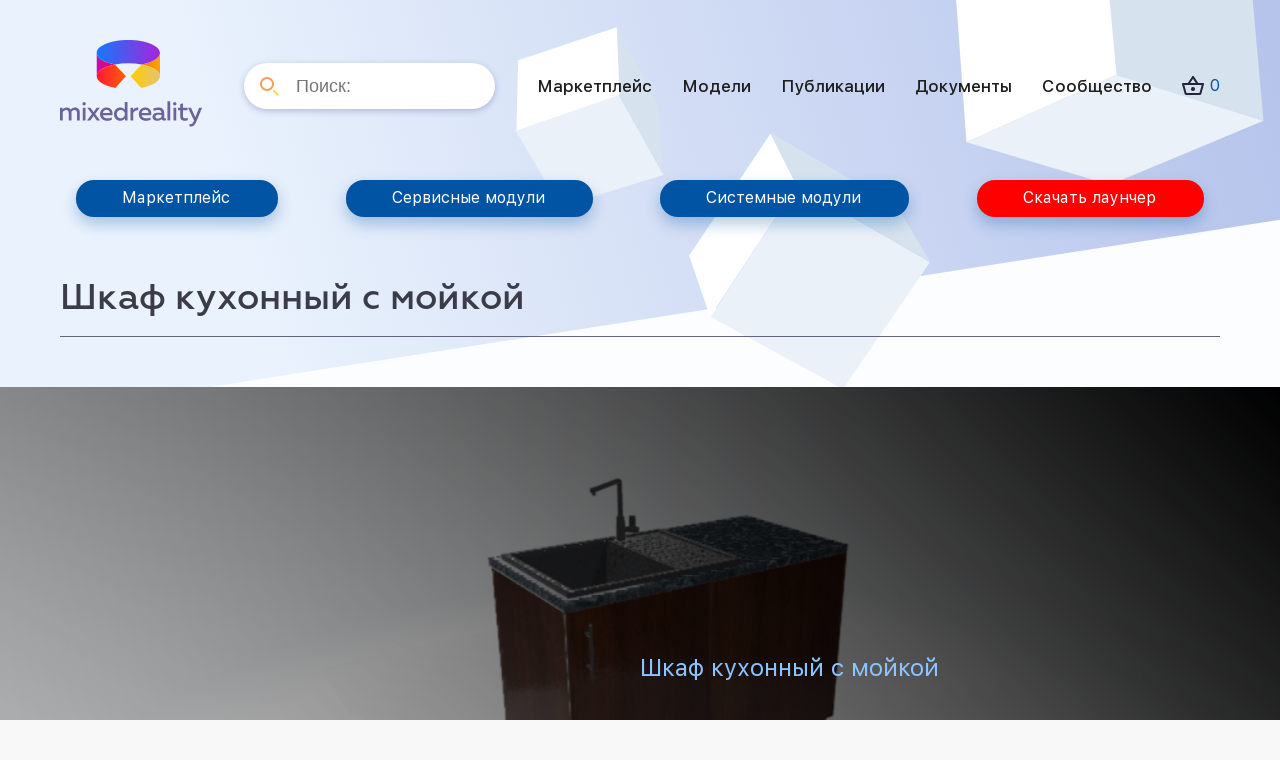

--- FILE ---
content_type: text/html; charset=UTF-8
request_url: https://mirxr.ru/product/shkaf-kuhonnyj-s-mojkoj/
body_size: 16133
content:
<!DOCTYPE html>
<html lang="en">
<head>
	<meta property="og:image" content="/wp-content/uploads/2021/02/og-image.jpg" />
    <meta charset="utf-8">
    <title>Шкаф кухонный с мойкой - Mixedreality</title>
    <meta name="description" content="" />
    <meta name="viewport" content="width=device-width, initial-scale=1, minimum-scale=1, maximum-scale=1">
    <!-- Link Swiper's CSS -->
    <link rel="shortcut icon" href="https://mirxr.ru/wp-content/themes/AlexMade/img/favicon.png" type="image/x-icon" />
    <link href="https://fonts.googleapis.com/css?family=Montserrat:400,500,700&display=swap&subset=cyrillic" rel="stylesheet">
    <link rel="stylesheet" href="https://mirxr.ru/wp-content/themes/AlexMade/css/swiper-bundle.min.css">
    <link rel="stylesheet" href="https://mirxr.ru/wp-content/themes/AlexMade/style.css">
    <script src="https://code.jquery.com/jquery-3.4.0.min.js"></script>
    <meta name='robots' content='index, follow, max-image-preview:large, max-snippet:-1, max-video-preview:-1' />

	<!-- This site is optimized with the Yoast SEO plugin v22.9 - https://yoast.com/wordpress/plugins/seo/ -->
	<link rel="canonical" href="https://mirxr.ru/product/shkaf-kuhonnyj-s-mojkoj/" />
	<meta property="og:locale" content="ru_RU" />
	<meta property="og:type" content="article" />
	<meta property="og:title" content="Шкаф кухонный с мойкой - Mixedreality" />
	<meta property="og:url" content="https://mirxr.ru/product/shkaf-kuhonnyj-s-mojkoj/" />
	<meta property="og:site_name" content="Mixedreality" />
	<meta property="article:modified_time" content="2022-02-22T11:48:03+00:00" />
	<meta name="twitter:card" content="summary_large_image" />
	<script type="application/ld+json" class="yoast-schema-graph">{"@context":"https://schema.org","@graph":[{"@type":"WebPage","@id":"https://mirxr.ru/product/shkaf-kuhonnyj-s-mojkoj/","url":"https://mirxr.ru/product/shkaf-kuhonnyj-s-mojkoj/","name":"Шкаф кухонный с мойкой - Mixedreality","isPartOf":{"@id":"https://mirxr.ru/#website"},"datePublished":"2022-02-22T11:39:39+00:00","dateModified":"2022-02-22T11:48:03+00:00","breadcrumb":{"@id":"https://mirxr.ru/product/shkaf-kuhonnyj-s-mojkoj/#breadcrumb"},"inLanguage":"ru-RU","potentialAction":[{"@type":"ReadAction","target":["https://mirxr.ru/product/shkaf-kuhonnyj-s-mojkoj/"]}]},{"@type":"BreadcrumbList","@id":"https://mirxr.ru/product/shkaf-kuhonnyj-s-mojkoj/#breadcrumb","itemListElement":[{"@type":"ListItem","position":1,"name":"Маркетплейс","item":"https://mirxr.ru/shop/"},{"@type":"ListItem","position":2,"name":"Шкаф кухонный с мойкой"}]},{"@type":"WebSite","@id":"https://mirxr.ru/#website","url":"https://mirxr.ru/","name":"Mixedreality","description":"","potentialAction":[{"@type":"SearchAction","target":{"@type":"EntryPoint","urlTemplate":"https://mirxr.ru/?s={search_term_string}"},"query-input":"required name=search_term_string"}],"inLanguage":"ru-RU"}]}</script>
	<!-- / Yoast SEO plugin. -->


<link rel="alternate" type="application/rss+xml" title="Mixedreality &raquo; Лента комментариев к &laquo;Шкаф кухонный с мойкой&raquo;" href="https://mirxr.ru/product/shkaf-kuhonnyj-s-mojkoj/feed/" />
<script type="text/javascript">
/* <![CDATA[ */
window._wpemojiSettings = {"baseUrl":"https:\/\/s.w.org\/images\/core\/emoji\/15.0.3\/72x72\/","ext":".png","svgUrl":"https:\/\/s.w.org\/images\/core\/emoji\/15.0.3\/svg\/","svgExt":".svg","source":{"concatemoji":"https:\/\/mirxr.ru\/wp-includes\/js\/wp-emoji-release.min.js?ver=6.5.7"}};
/*! This file is auto-generated */
!function(i,n){var o,s,e;function c(e){try{var t={supportTests:e,timestamp:(new Date).valueOf()};sessionStorage.setItem(o,JSON.stringify(t))}catch(e){}}function p(e,t,n){e.clearRect(0,0,e.canvas.width,e.canvas.height),e.fillText(t,0,0);var t=new Uint32Array(e.getImageData(0,0,e.canvas.width,e.canvas.height).data),r=(e.clearRect(0,0,e.canvas.width,e.canvas.height),e.fillText(n,0,0),new Uint32Array(e.getImageData(0,0,e.canvas.width,e.canvas.height).data));return t.every(function(e,t){return e===r[t]})}function u(e,t,n){switch(t){case"flag":return n(e,"\ud83c\udff3\ufe0f\u200d\u26a7\ufe0f","\ud83c\udff3\ufe0f\u200b\u26a7\ufe0f")?!1:!n(e,"\ud83c\uddfa\ud83c\uddf3","\ud83c\uddfa\u200b\ud83c\uddf3")&&!n(e,"\ud83c\udff4\udb40\udc67\udb40\udc62\udb40\udc65\udb40\udc6e\udb40\udc67\udb40\udc7f","\ud83c\udff4\u200b\udb40\udc67\u200b\udb40\udc62\u200b\udb40\udc65\u200b\udb40\udc6e\u200b\udb40\udc67\u200b\udb40\udc7f");case"emoji":return!n(e,"\ud83d\udc26\u200d\u2b1b","\ud83d\udc26\u200b\u2b1b")}return!1}function f(e,t,n){var r="undefined"!=typeof WorkerGlobalScope&&self instanceof WorkerGlobalScope?new OffscreenCanvas(300,150):i.createElement("canvas"),a=r.getContext("2d",{willReadFrequently:!0}),o=(a.textBaseline="top",a.font="600 32px Arial",{});return e.forEach(function(e){o[e]=t(a,e,n)}),o}function t(e){var t=i.createElement("script");t.src=e,t.defer=!0,i.head.appendChild(t)}"undefined"!=typeof Promise&&(o="wpEmojiSettingsSupports",s=["flag","emoji"],n.supports={everything:!0,everythingExceptFlag:!0},e=new Promise(function(e){i.addEventListener("DOMContentLoaded",e,{once:!0})}),new Promise(function(t){var n=function(){try{var e=JSON.parse(sessionStorage.getItem(o));if("object"==typeof e&&"number"==typeof e.timestamp&&(new Date).valueOf()<e.timestamp+604800&&"object"==typeof e.supportTests)return e.supportTests}catch(e){}return null}();if(!n){if("undefined"!=typeof Worker&&"undefined"!=typeof OffscreenCanvas&&"undefined"!=typeof URL&&URL.createObjectURL&&"undefined"!=typeof Blob)try{var e="postMessage("+f.toString()+"("+[JSON.stringify(s),u.toString(),p.toString()].join(",")+"));",r=new Blob([e],{type:"text/javascript"}),a=new Worker(URL.createObjectURL(r),{name:"wpTestEmojiSupports"});return void(a.onmessage=function(e){c(n=e.data),a.terminate(),t(n)})}catch(e){}c(n=f(s,u,p))}t(n)}).then(function(e){for(var t in e)n.supports[t]=e[t],n.supports.everything=n.supports.everything&&n.supports[t],"flag"!==t&&(n.supports.everythingExceptFlag=n.supports.everythingExceptFlag&&n.supports[t]);n.supports.everythingExceptFlag=n.supports.everythingExceptFlag&&!n.supports.flag,n.DOMReady=!1,n.readyCallback=function(){n.DOMReady=!0}}).then(function(){return e}).then(function(){var e;n.supports.everything||(n.readyCallback(),(e=n.source||{}).concatemoji?t(e.concatemoji):e.wpemoji&&e.twemoji&&(t(e.twemoji),t(e.wpemoji)))}))}((window,document),window._wpemojiSettings);
/* ]]> */
</script>
<style id='wp-emoji-styles-inline-css' type='text/css'>

	img.wp-smiley, img.emoji {
		display: inline !important;
		border: none !important;
		box-shadow: none !important;
		height: 1em !important;
		width: 1em !important;
		margin: 0 0.07em !important;
		vertical-align: -0.1em !important;
		background: none !important;
		padding: 0 !important;
	}
</style>
<link rel='stylesheet' id='wp-block-library-css' href='https://mirxr.ru/wp-includes/css/dist/block-library/style.min.css?ver=6.5.7' type='text/css' media='all' />
<style id='classic-theme-styles-inline-css' type='text/css'>
/*! This file is auto-generated */
.wp-block-button__link{color:#fff;background-color:#32373c;border-radius:9999px;box-shadow:none;text-decoration:none;padding:calc(.667em + 2px) calc(1.333em + 2px);font-size:1.125em}.wp-block-file__button{background:#32373c;color:#fff;text-decoration:none}
</style>
<style id='global-styles-inline-css' type='text/css'>
body{--wp--preset--color--black: #000000;--wp--preset--color--cyan-bluish-gray: #abb8c3;--wp--preset--color--white: #ffffff;--wp--preset--color--pale-pink: #f78da7;--wp--preset--color--vivid-red: #cf2e2e;--wp--preset--color--luminous-vivid-orange: #ff6900;--wp--preset--color--luminous-vivid-amber: #fcb900;--wp--preset--color--light-green-cyan: #7bdcb5;--wp--preset--color--vivid-green-cyan: #00d084;--wp--preset--color--pale-cyan-blue: #8ed1fc;--wp--preset--color--vivid-cyan-blue: #0693e3;--wp--preset--color--vivid-purple: #9b51e0;--wp--preset--gradient--vivid-cyan-blue-to-vivid-purple: linear-gradient(135deg,rgba(6,147,227,1) 0%,rgb(155,81,224) 100%);--wp--preset--gradient--light-green-cyan-to-vivid-green-cyan: linear-gradient(135deg,rgb(122,220,180) 0%,rgb(0,208,130) 100%);--wp--preset--gradient--luminous-vivid-amber-to-luminous-vivid-orange: linear-gradient(135deg,rgba(252,185,0,1) 0%,rgba(255,105,0,1) 100%);--wp--preset--gradient--luminous-vivid-orange-to-vivid-red: linear-gradient(135deg,rgba(255,105,0,1) 0%,rgb(207,46,46) 100%);--wp--preset--gradient--very-light-gray-to-cyan-bluish-gray: linear-gradient(135deg,rgb(238,238,238) 0%,rgb(169,184,195) 100%);--wp--preset--gradient--cool-to-warm-spectrum: linear-gradient(135deg,rgb(74,234,220) 0%,rgb(151,120,209) 20%,rgb(207,42,186) 40%,rgb(238,44,130) 60%,rgb(251,105,98) 80%,rgb(254,248,76) 100%);--wp--preset--gradient--blush-light-purple: linear-gradient(135deg,rgb(255,206,236) 0%,rgb(152,150,240) 100%);--wp--preset--gradient--blush-bordeaux: linear-gradient(135deg,rgb(254,205,165) 0%,rgb(254,45,45) 50%,rgb(107,0,62) 100%);--wp--preset--gradient--luminous-dusk: linear-gradient(135deg,rgb(255,203,112) 0%,rgb(199,81,192) 50%,rgb(65,88,208) 100%);--wp--preset--gradient--pale-ocean: linear-gradient(135deg,rgb(255,245,203) 0%,rgb(182,227,212) 50%,rgb(51,167,181) 100%);--wp--preset--gradient--electric-grass: linear-gradient(135deg,rgb(202,248,128) 0%,rgb(113,206,126) 100%);--wp--preset--gradient--midnight: linear-gradient(135deg,rgb(2,3,129) 0%,rgb(40,116,252) 100%);--wp--preset--font-size--small: 13px;--wp--preset--font-size--medium: 20px;--wp--preset--font-size--large: 36px;--wp--preset--font-size--x-large: 42px;--wp--preset--spacing--20: 0.44rem;--wp--preset--spacing--30: 0.67rem;--wp--preset--spacing--40: 1rem;--wp--preset--spacing--50: 1.5rem;--wp--preset--spacing--60: 2.25rem;--wp--preset--spacing--70: 3.38rem;--wp--preset--spacing--80: 5.06rem;--wp--preset--shadow--natural: 6px 6px 9px rgba(0, 0, 0, 0.2);--wp--preset--shadow--deep: 12px 12px 50px rgba(0, 0, 0, 0.4);--wp--preset--shadow--sharp: 6px 6px 0px rgba(0, 0, 0, 0.2);--wp--preset--shadow--outlined: 6px 6px 0px -3px rgba(255, 255, 255, 1), 6px 6px rgba(0, 0, 0, 1);--wp--preset--shadow--crisp: 6px 6px 0px rgba(0, 0, 0, 1);}:where(.is-layout-flex){gap: 0.5em;}:where(.is-layout-grid){gap: 0.5em;}body .is-layout-flex{display: flex;}body .is-layout-flex{flex-wrap: wrap;align-items: center;}body .is-layout-flex > *{margin: 0;}body .is-layout-grid{display: grid;}body .is-layout-grid > *{margin: 0;}:where(.wp-block-columns.is-layout-flex){gap: 2em;}:where(.wp-block-columns.is-layout-grid){gap: 2em;}:where(.wp-block-post-template.is-layout-flex){gap: 1.25em;}:where(.wp-block-post-template.is-layout-grid){gap: 1.25em;}.has-black-color{color: var(--wp--preset--color--black) !important;}.has-cyan-bluish-gray-color{color: var(--wp--preset--color--cyan-bluish-gray) !important;}.has-white-color{color: var(--wp--preset--color--white) !important;}.has-pale-pink-color{color: var(--wp--preset--color--pale-pink) !important;}.has-vivid-red-color{color: var(--wp--preset--color--vivid-red) !important;}.has-luminous-vivid-orange-color{color: var(--wp--preset--color--luminous-vivid-orange) !important;}.has-luminous-vivid-amber-color{color: var(--wp--preset--color--luminous-vivid-amber) !important;}.has-light-green-cyan-color{color: var(--wp--preset--color--light-green-cyan) !important;}.has-vivid-green-cyan-color{color: var(--wp--preset--color--vivid-green-cyan) !important;}.has-pale-cyan-blue-color{color: var(--wp--preset--color--pale-cyan-blue) !important;}.has-vivid-cyan-blue-color{color: var(--wp--preset--color--vivid-cyan-blue) !important;}.has-vivid-purple-color{color: var(--wp--preset--color--vivid-purple) !important;}.has-black-background-color{background-color: var(--wp--preset--color--black) !important;}.has-cyan-bluish-gray-background-color{background-color: var(--wp--preset--color--cyan-bluish-gray) !important;}.has-white-background-color{background-color: var(--wp--preset--color--white) !important;}.has-pale-pink-background-color{background-color: var(--wp--preset--color--pale-pink) !important;}.has-vivid-red-background-color{background-color: var(--wp--preset--color--vivid-red) !important;}.has-luminous-vivid-orange-background-color{background-color: var(--wp--preset--color--luminous-vivid-orange) !important;}.has-luminous-vivid-amber-background-color{background-color: var(--wp--preset--color--luminous-vivid-amber) !important;}.has-light-green-cyan-background-color{background-color: var(--wp--preset--color--light-green-cyan) !important;}.has-vivid-green-cyan-background-color{background-color: var(--wp--preset--color--vivid-green-cyan) !important;}.has-pale-cyan-blue-background-color{background-color: var(--wp--preset--color--pale-cyan-blue) !important;}.has-vivid-cyan-blue-background-color{background-color: var(--wp--preset--color--vivid-cyan-blue) !important;}.has-vivid-purple-background-color{background-color: var(--wp--preset--color--vivid-purple) !important;}.has-black-border-color{border-color: var(--wp--preset--color--black) !important;}.has-cyan-bluish-gray-border-color{border-color: var(--wp--preset--color--cyan-bluish-gray) !important;}.has-white-border-color{border-color: var(--wp--preset--color--white) !important;}.has-pale-pink-border-color{border-color: var(--wp--preset--color--pale-pink) !important;}.has-vivid-red-border-color{border-color: var(--wp--preset--color--vivid-red) !important;}.has-luminous-vivid-orange-border-color{border-color: var(--wp--preset--color--luminous-vivid-orange) !important;}.has-luminous-vivid-amber-border-color{border-color: var(--wp--preset--color--luminous-vivid-amber) !important;}.has-light-green-cyan-border-color{border-color: var(--wp--preset--color--light-green-cyan) !important;}.has-vivid-green-cyan-border-color{border-color: var(--wp--preset--color--vivid-green-cyan) !important;}.has-pale-cyan-blue-border-color{border-color: var(--wp--preset--color--pale-cyan-blue) !important;}.has-vivid-cyan-blue-border-color{border-color: var(--wp--preset--color--vivid-cyan-blue) !important;}.has-vivid-purple-border-color{border-color: var(--wp--preset--color--vivid-purple) !important;}.has-vivid-cyan-blue-to-vivid-purple-gradient-background{background: var(--wp--preset--gradient--vivid-cyan-blue-to-vivid-purple) !important;}.has-light-green-cyan-to-vivid-green-cyan-gradient-background{background: var(--wp--preset--gradient--light-green-cyan-to-vivid-green-cyan) !important;}.has-luminous-vivid-amber-to-luminous-vivid-orange-gradient-background{background: var(--wp--preset--gradient--luminous-vivid-amber-to-luminous-vivid-orange) !important;}.has-luminous-vivid-orange-to-vivid-red-gradient-background{background: var(--wp--preset--gradient--luminous-vivid-orange-to-vivid-red) !important;}.has-very-light-gray-to-cyan-bluish-gray-gradient-background{background: var(--wp--preset--gradient--very-light-gray-to-cyan-bluish-gray) !important;}.has-cool-to-warm-spectrum-gradient-background{background: var(--wp--preset--gradient--cool-to-warm-spectrum) !important;}.has-blush-light-purple-gradient-background{background: var(--wp--preset--gradient--blush-light-purple) !important;}.has-blush-bordeaux-gradient-background{background: var(--wp--preset--gradient--blush-bordeaux) !important;}.has-luminous-dusk-gradient-background{background: var(--wp--preset--gradient--luminous-dusk) !important;}.has-pale-ocean-gradient-background{background: var(--wp--preset--gradient--pale-ocean) !important;}.has-electric-grass-gradient-background{background: var(--wp--preset--gradient--electric-grass) !important;}.has-midnight-gradient-background{background: var(--wp--preset--gradient--midnight) !important;}.has-small-font-size{font-size: var(--wp--preset--font-size--small) !important;}.has-medium-font-size{font-size: var(--wp--preset--font-size--medium) !important;}.has-large-font-size{font-size: var(--wp--preset--font-size--large) !important;}.has-x-large-font-size{font-size: var(--wp--preset--font-size--x-large) !important;}
.wp-block-navigation a:where(:not(.wp-element-button)){color: inherit;}
:where(.wp-block-post-template.is-layout-flex){gap: 1.25em;}:where(.wp-block-post-template.is-layout-grid){gap: 1.25em;}
:where(.wp-block-columns.is-layout-flex){gap: 2em;}:where(.wp-block-columns.is-layout-grid){gap: 2em;}
.wp-block-pullquote{font-size: 1.5em;line-height: 1.6;}
</style>
<link rel='stylesheet' id='contact-form-7-css' href='https://mirxr.ru/wp-content/plugins/contact-form-7/includes/css/styles.css?ver=5.9.6' type='text/css' media='all' />
<link rel='stylesheet' id='woocommerce-layout-css' href='https://mirxr.ru/wp-content/plugins/woocommerce/assets/css/woocommerce-layout.css?ver=9.0.3' type='text/css' media='all' />
<link rel='stylesheet' id='woocommerce-smallscreen-css' href='https://mirxr.ru/wp-content/plugins/woocommerce/assets/css/woocommerce-smallscreen.css?ver=9.0.3' type='text/css' media='only screen and (max-width: 768px)' />
<link rel='stylesheet' id='woocommerce-general-css' href='https://mirxr.ru/wp-content/plugins/woocommerce/assets/css/woocommerce.css?ver=9.0.3' type='text/css' media='all' />
<style id='woocommerce-inline-inline-css' type='text/css'>
.woocommerce form .form-row .required { visibility: visible; }
</style>
<link rel='stylesheet' id='popup-maker-site-css' href='//mirxr.ru/wp-content/uploads/pum/pum-site-styles.css?generated=1719818455&#038;ver=1.19.0' type='text/css' media='all' />
<script type="text/javascript" src="https://mirxr.ru/wp-includes/js/jquery/jquery.min.js?ver=3.7.1" id="jquery-core-js"></script>
<script type="text/javascript" src="https://mirxr.ru/wp-includes/js/jquery/jquery-migrate.min.js?ver=3.4.1" id="jquery-migrate-js"></script>
<script type="text/javascript" src="https://mirxr.ru/wp-content/plugins/woocommerce/assets/js/jquery-blockui/jquery.blockUI.min.js?ver=2.7.0-wc.9.0.3" id="jquery-blockui-js" defer="defer" data-wp-strategy="defer"></script>
<script type="text/javascript" id="wc-add-to-cart-js-extra">
/* <![CDATA[ */
var wc_add_to_cart_params = {"ajax_url":"\/wp-admin\/admin-ajax.php","wc_ajax_url":"\/?wc-ajax=%%endpoint%%","i18n_view_cart":"\u041f\u0440\u043e\u0441\u043c\u043e\u0442\u0440 \u043a\u043e\u0440\u0437\u0438\u043d\u044b","cart_url":"https:\/\/mirxr.ru\/cart\/","is_cart":"","cart_redirect_after_add":"no"};
/* ]]> */
</script>
<script type="text/javascript" src="https://mirxr.ru/wp-content/plugins/woocommerce/assets/js/frontend/add-to-cart.min.js?ver=9.0.3" id="wc-add-to-cart-js" defer="defer" data-wp-strategy="defer"></script>
<script type="text/javascript" id="wc-single-product-js-extra">
/* <![CDATA[ */
var wc_single_product_params = {"i18n_required_rating_text":"\u041f\u043e\u0436\u0430\u043b\u0443\u0439\u0441\u0442\u0430, \u043f\u043e\u0441\u0442\u0430\u0432\u044c\u0442\u0435 \u043e\u0446\u0435\u043d\u043a\u0443","review_rating_required":"no","flexslider":{"rtl":false,"animation":"slide","smoothHeight":true,"directionNav":false,"controlNav":"thumbnails","slideshow":false,"animationSpeed":500,"animationLoop":false,"allowOneSlide":false},"zoom_enabled":"","zoom_options":[],"photoswipe_enabled":"","photoswipe_options":{"shareEl":false,"closeOnScroll":false,"history":false,"hideAnimationDuration":0,"showAnimationDuration":0},"flexslider_enabled":""};
/* ]]> */
</script>
<script type="text/javascript" src="https://mirxr.ru/wp-content/plugins/woocommerce/assets/js/frontend/single-product.min.js?ver=9.0.3" id="wc-single-product-js" defer="defer" data-wp-strategy="defer"></script>
<script type="text/javascript" src="https://mirxr.ru/wp-content/plugins/woocommerce/assets/js/js-cookie/js.cookie.min.js?ver=2.1.4-wc.9.0.3" id="js-cookie-js" defer="defer" data-wp-strategy="defer"></script>
<script type="text/javascript" id="woocommerce-js-extra">
/* <![CDATA[ */
var woocommerce_params = {"ajax_url":"\/wp-admin\/admin-ajax.php","wc_ajax_url":"\/?wc-ajax=%%endpoint%%"};
/* ]]> */
</script>
<script type="text/javascript" src="https://mirxr.ru/wp-content/plugins/woocommerce/assets/js/frontend/woocommerce.min.js?ver=9.0.3" id="woocommerce-js" defer="defer" data-wp-strategy="defer"></script>
<link rel="https://api.w.org/" href="https://mirxr.ru/wp-json/" /><link rel="alternate" type="application/json" href="https://mirxr.ru/wp-json/wp/v2/product/11930" /><link rel="EditURI" type="application/rsd+xml" title="RSD" href="https://mirxr.ru/xmlrpc.php?rsd" />
<meta name="generator" content="WordPress 6.5.7" />
<meta name="generator" content="WooCommerce 9.0.3" />
<link rel='shortlink' href='https://mirxr.ru/?p=11930' />
<link rel="alternate" type="application/json+oembed" href="https://mirxr.ru/wp-json/oembed/1.0/embed?url=https%3A%2F%2Fmirxr.ru%2Fproduct%2Fshkaf-kuhonnyj-s-mojkoj%2F" />
<link rel="alternate" type="text/xml+oembed" href="https://mirxr.ru/wp-json/oembed/1.0/embed?url=https%3A%2F%2Fmirxr.ru%2Fproduct%2Fshkaf-kuhonnyj-s-mojkoj%2F&#038;format=xml" />
	<noscript><style>.woocommerce-product-gallery{ opacity: 1 !important; }</style></noscript>
	<link rel="icon" href="https://mirxr.ru/wp-content/uploads/2020/12/cropped-favicon-32x32.png" sizes="32x32" />
<link rel="icon" href="https://mirxr.ru/wp-content/uploads/2020/12/cropped-favicon-192x192.png" sizes="192x192" />
<link rel="apple-touch-icon" href="https://mirxr.ru/wp-content/uploads/2020/12/cropped-favicon-180x180.png" />
<meta name="msapplication-TileImage" content="https://mirxr.ru/wp-content/uploads/2020/12/cropped-favicon-270x270.png" />
    <!-- Demo styles -->
    <style>
    
    </style>
</head>
<body class="body">
    <!--
        <div class="sidebar">
            <a class="logo" href="/">
                <img src="https://mirxr.ru/wp-content/themes/AlexMade/img/LOGO.svg">
            </a>
            <div class="menu-container">
                <div class="menu-top-menu-container"><ul id="menu-top-menu" class="menu"><li id="menu-item-5" class="menu-item menu-item-type-custom menu-item-object-custom menu-item-5"><a href="/shop/">VR-контент</a></li>
<li id="menu-item-6" class="menu-item menu-item-type-custom menu-item-object-custom menu-item-6"><a href="/shop/">Реабилитация</a></li>
<li id="menu-item-244" class="menu-item menu-item-type-post_type menu-item-object-page menu-item-244"><a href="https://mirxr.ru/modul/">Модули old</a></li>
</ul></div>                <div class="border"></div>
                <div class="menu-toptwo-menu-container"><ul id="menu-toptwo-menu" class="menu"><li id="menu-item-8" class="menu-item menu-item-type-custom menu-item-object-custom menu-item-8"><a href="/shop/">Новое</a></li>
<li id="menu-item-9" class="menu-item menu-item-type-custom menu-item-object-custom menu-item-9"><a href="/shop/">Популярное</a></li>
<li id="menu-item-10" class="menu-item menu-item-type-custom menu-item-object-custom menu-item-10"><a href="/shop/">Бесплатно</a></li>
</ul></div>                
            </div>
            <div class="cabinet">
                    
                    
                        
                        <div class="cabinet-text">
                            <a href="/login/" class="">Войти</a><a href="/register/" class="">Регистрация</a>                        </div>
           
                    <a href="https://mirxr.ru/korzina/">
                        <img src="https://mirxr.ru/wp-content/themes/AlexMade/img/Basket.png" class="cart">
                    </a>
                    
            </div>
        </div>
    -->
    <div class="container">
        <header class="header">
            <a class="logo" href="/">
                <img src="https://mirxr.ru/wp-content/themes/AlexMade/img/LOGO.svg">
            </a>
            <form role="search" method="get" id="searchform" action="https://mirxr.ru/" >
	<input type="text" placeholder="Поиск:" value="" name="s" id="s" class="searchinput" />
</form>            <div class="menu-head-menu-container"><ul id="menu-head-menu" class="menu"><li id="menu-item-295" class="menu-item menu-item-type-post_type menu-item-object-page current_page_parent menu-item-295"><a href="https://mirxr.ru/shop/">Маркетплейс</a></li>
<li id="menu-item-973" class="menu-item menu-item-type-taxonomy menu-item-object-product_cat current-product-ancestor current-menu-parent current-product-parent menu-item-973"><a href="https://mirxr.ru/product-category/models/">Модели</a></li>
<li id="menu-item-119" class="menu-item menu-item-type-post_type menu-item-object-page menu-item-119"><a href="https://mirxr.ru/publicacii/">Публикации</a></li>
<li id="menu-item-994" class="menu-item menu-item-type-post_type menu-item-object-page menu-item-994"><a href="https://mirxr.ru/docs/">Документы</a></li>
<li id="menu-item-536" class="menu-item menu-item-type-custom menu-item-object-custom menu-item-536"><a href="https://mirxr.ru/forums/">Сообщество</a></li>
</ul></div>            <img class="burger open_popup" rel="popup2" src="https://mirxr.ru/wp-content/themes/AlexMade/img/burger.png">
            <div class="cabinet cabinet-mob">
              
                    
                    <div class="cabinet-text cabinet-text-mob">
                        <a href="/login/" class="">Войти</a><a href="/register/" class="">Регистрация</a>                    </div>
               
                <a href="https://mirxr.ru/cart/">
                    <img src="https://mirxr.ru/wp-content/themes/AlexMade/img/Basket.png" class="cart">
                    <span class="header-cost">0</span>
                </a>
                
            </div>
        </header>

        <section class="home-buttons">
                            <a href="https://mirxr.ru/shop/" class="button">Маркетплейс</a>
                            <a href="https://mirxr.ru/servisnye-moduli/" class="button">Сервисные модули</a>
                            <a href="https://mirxr.ru/sistemnye-moduli/" class="button">Системные модули</a>
                            <a href="javascript:downloadLauncher();" class="button">Скачать лаунчер</a>
                    </section>
	<div id="primary" class="content-area"><main id="main" class="site-main" role="main"><nav class="woocommerce-breadcrumb" aria-label="Breadcrumb"><a href="https://mirxr.ru">Главная</a>&nbsp;&#47;&nbsp;<a href="https://mirxr.ru/product-category/models/">Модели</a>&nbsp;&#47;&nbsp;Шкаф кухонный с мойкой</nav>
					
			<div class="woocommerce-notices-wrapper"></div><div id="product-11930" class="product type-product post-11930 status-publish first instock product_cat-models downloadable virtual purchasable product-type-simple">

<section class="page-title cart-one ">
    <h1>Шкаф кухонный с мойкой</h1>          
</section>

<section class="bread bread-page">
	</section>

<section class="single-one">
    <div class="swiper-container swiper-container-single">
        <div class="swiper-wrapper swiper-wrapper-product">
                            <div class="swiper-slide" style="background: url(https://mirxr.ru/wp-content/uploads/2022/02/3-1.png) center center no-repeat; background-size: cover;"></div>
                    </div>
        <div class="info-box-cont">
            <div class="nav-box">
                <div class="progress">
                </div>
                <div class="swiper-pagination"></div>
                <div class="navigation">
                    <div class="swiper-button-prev"></div>
                    <div class="swiper-button-next"></div>
                </div>
            </div>
            <div class="info-box">
                <h1 class="h1" style="margin-bottom:1rem;">Шкаф кухонный с мойкой</h1>
                <div class="rating-box">
                    <div class="rating"> 
                                            </div>
                </div>
                <span class="info taxo"><a href="https://mirxr.ru/product-category/models/" rel="tag">Модели</a></span>
                <span class="info"></span>
                <div class="bye-box">
					<p class="price"><span class="woocommerce-Price-amount amount"><bdi>50<span class="woocommerce-Price-currencySymbol">&#8381;</span></bdi></span></p>
					<button class="button alt popmake-254" onclick="shomProductOrderModal();">Купить</button>

                        
                </div>
            </div>
        </div>
        <!-- Add Pagination -->
        
        </div>
</section>

<section class="small-title">
    <h2>Описание</h2>
</section>

<section class="single-two">
    <div class="single-two-left"><p>Шкаф кухонный с мойкой</p>
</div>
    <div class="single-two-right"></div>
</section>
<section class="small-title">
<div>
</div>
</section>
		<section class="single-two modules-one" style="padding:0px;">
	<link type="text/css" href="/common/player/styles.css" rel="stylesheet"/>
<script src="/common/player/focus-visible.js" defer></script>
<model-viewer src="https://files.mirxr.ru/uploads/5000%20glb/RearBox1_Left_Corner_var1_1.glb" ar ar-modes="webxr scene-viewer quick-look" camera-controls  shadow-intensity="1" environment-image="neutral" auto-rotate><div class="progress-bar hide" slot="progress-bar"><div class="update-bar"></div></div></model-viewer>  
<script src="/common/player/script.js"></script>
<script type="module" src="/common/player/model-viewer.min.js"></script>
</section>
	

<section class="page-title">
    <h2>Отзывы</h2>
</section>

<section class="home-one single-four">
	
	<div class="woocommerce-tabs wc-tabs-wrapper">
		<ul class="tabs wc-tabs" role="tablist">
							<li class="reviews_tab" id="tab-title-reviews" role="tab" aria-controls="tab-reviews">
					<a href="#tab-reviews">
						Отзывы (0)					</a>
				</li>
					</ul>
					<div class="woocommerce-Tabs-panel woocommerce-Tabs-panel--reviews panel entry-content wc-tab" id="tab-reviews" role="tabpanel" aria-labelledby="tab-title-reviews">
				<div id="reviews" class="woocommerce-Reviews">
	<div id="comments">
		<h2 class="woocommerce-Reviews-title">
			Отзывы		</h2>

					<p class="woocommerce-noreviews">Отзывов пока нет.</p>
			</div>

			<div id="review_form_wrapper">
			<div id="review_form">
					<div id="respond" class="comment-respond">
		<span id="reply-title" class="comment-reply-title">Будьте первым, кто оставил отзыв на &ldquo;Шкаф кухонный с мойкой&rdquo; <small><a rel="nofollow" id="cancel-comment-reply-link" href="/product/shkaf-kuhonnyj-s-mojkoj/#respond" style="display:none;">Отменить ответ</a></small></span><p class="must-log-in">Для отправки отзыва вам необходимо <a href="https://mirxr.ru/my-account/">авторизоваться</a>.</p>	</div><!-- #respond -->
				</div>
		</div>
	
	<div class="clear"></div>
</div>
			</div>
		
			</div>


	<section class="page-title related-title">
		<h2>Так же приобретают</h2>
	</section>

	<section class="related products">

		
		
		<section class="page-title cart-one">
    <h1>Маркетплейс</h1>
</section>

<section class="bread bread-page">
	</section>

<div class="products columns-4 home-one no-padding">

			
					
<a href="https://mirxr.ru/product/batarejki/" class="home-one-item" class="product type-product post-1315 status-publish first instock product_cat-models downloadable virtual purchasable product-type-simple">
                <div class="home-one-item-img" style="background: url() center center no-repeat; background-size: cover;"></div>
                <div class="home-one-item-box">
                    <div class="title-a"><h3>Батарейки</h3></div>
                    <!--<div class="rating-box">
                        <div class="rating">
                            <img src="https://mirxr.ru/wp-content/themes/AlexMade/img/Star1.png">
                            <img src="https://mirxr.ru/wp-content/themes/AlexMade/img/Star1.png">
                            <img src="https://mirxr.ru/wp-content/themes/AlexMade/img/Star1.png">
                            <img src="https://mirxr.ru/wp-content/themes/AlexMade/img/Star1.png">
                            <img src="https://mirxr.ru/wp-content/themes/AlexMade/img/Star2.png">
                        </div>
                        <div class="downl">
                            <img src="https://mirxr.ru/wp-content/themes/AlexMade/img/dwn.png">
                            <span></span>
                        </div>
                    </div>-->
                    <span></span>
                    <div class="button-box">
                        <div class="button">Подробнее</div>
                        <!--<span><span class="woocommerce-Price-amount amount"><bdi>100<span class="woocommerce-Price-currencySymbol">&#8381;</span></bdi></span></span>-->
                    </div>
                </div>
            </a>


			
					
<a href="https://mirxr.ru/product/kniga/" class="home-one-item" class="product type-product post-1317 status-publish instock product_cat-models downloadable virtual purchasable product-type-simple">
                <div class="home-one-item-img" style="background: url(https://mirxr.ru/wp-content/uploads/2021/12/kniga.png) center center no-repeat; background-size: cover;"></div>
                <div class="home-one-item-box">
                    <div class="title-a"><h3>Книга</h3></div>
                    <!--<div class="rating-box">
                        <div class="rating">
                            <img src="https://mirxr.ru/wp-content/themes/AlexMade/img/Star1.png">
                            <img src="https://mirxr.ru/wp-content/themes/AlexMade/img/Star1.png">
                            <img src="https://mirxr.ru/wp-content/themes/AlexMade/img/Star1.png">
                            <img src="https://mirxr.ru/wp-content/themes/AlexMade/img/Star1.png">
                            <img src="https://mirxr.ru/wp-content/themes/AlexMade/img/Star2.png">
                        </div>
                        <div class="downl">
                            <img src="https://mirxr.ru/wp-content/themes/AlexMade/img/dwn.png">
                            <span></span>
                        </div>
                    </div>-->
                    <span></span>
                    <div class="button-box">
                        <div class="button">Подробнее</div>
                        <!--<span><span class="woocommerce-Price-amount amount"><bdi>200<span class="woocommerce-Price-currencySymbol">&#8381;</span></bdi></span></span>-->
                    </div>
                </div>
            </a>


			
					
<a href="https://mirxr.ru/product/kanczelyarskij-nabor-v-sobrannom-vide/" class="home-one-item" class="product type-product post-1273 status-publish instock product_cat-models downloadable virtual purchasable product-type-simple">
                <div class="home-one-item-img" style="background: url(https://mirxr.ru/wp-content/uploads/2021/12/kancz-nabor-2.png) center center no-repeat; background-size: cover;"></div>
                <div class="home-one-item-box">
                    <div class="title-a"><h3>Канцелярский набор в собранном виде</h3></div>
                    <!--<div class="rating-box">
                        <div class="rating">
                            <img src="https://mirxr.ru/wp-content/themes/AlexMade/img/Star1.png">
                            <img src="https://mirxr.ru/wp-content/themes/AlexMade/img/Star1.png">
                            <img src="https://mirxr.ru/wp-content/themes/AlexMade/img/Star1.png">
                            <img src="https://mirxr.ru/wp-content/themes/AlexMade/img/Star1.png">
                            <img src="https://mirxr.ru/wp-content/themes/AlexMade/img/Star2.png">
                        </div>
                        <div class="downl">
                            <img src="https://mirxr.ru/wp-content/themes/AlexMade/img/dwn.png">
                            <span></span>
                        </div>
                    </div>-->
                    <span></span>
                    <div class="button-box">
                        <div class="button">Подробнее</div>
                        <!--<span><span class="woocommerce-Price-amount amount"><bdi>750<span class="woocommerce-Price-currencySymbol">&#8381;</span></bdi></span></span>-->
                    </div>
                </div>
            </a>


			
					
<a href="https://mirxr.ru/product/okno-v-stene-2/" class="home-one-item" class="product type-product post-1284 status-publish last instock product_cat-models downloadable virtual purchasable product-type-simple">
                <div class="home-one-item-img" style="background: url(https://mirxr.ru/wp-content/uploads/2021/12/izobrazhenie_2021-12-22_105746.png) center center no-repeat; background-size: cover;"></div>
                <div class="home-one-item-box">
                    <div class="title-a"><h3>Окно в стене.</h3></div>
                    <!--<div class="rating-box">
                        <div class="rating">
                            <img src="https://mirxr.ru/wp-content/themes/AlexMade/img/Star1.png">
                            <img src="https://mirxr.ru/wp-content/themes/AlexMade/img/Star1.png">
                            <img src="https://mirxr.ru/wp-content/themes/AlexMade/img/Star1.png">
                            <img src="https://mirxr.ru/wp-content/themes/AlexMade/img/Star1.png">
                            <img src="https://mirxr.ru/wp-content/themes/AlexMade/img/Star2.png">
                        </div>
                        <div class="downl">
                            <img src="https://mirxr.ru/wp-content/themes/AlexMade/img/dwn.png">
                            <span></span>
                        </div>
                    </div>-->
                    <span></span>
                    <div class="button-box">
                        <div class="button">Подробнее</div>
                        <!--<span><span class="woocommerce-Price-amount amount"><bdi>1,000<span class="woocommerce-Price-currencySymbol">&#8381;</span></bdi></span></span>-->
                    </div>
                </div>
            </a>


			
		</div>

	</section>
	</section>
</div>


		
	</main></div>
		<div id="sidebar" role="complementary">
		<ul>
						<li>
				<form role="search" method="get" id="searchform" action="https://mirxr.ru/" >
	<input type="text" placeholder="Поиск:" value="" name="s" id="s" class="searchinput" />
</form>			</li>

			<!-- Author information is disabled per default. Uncomment and fill in your details if you want to use it.
			<li><h2>Автор</h2>
			<p>A little something about you, the author. Nothing lengthy, just an overview.</p>
			</li>
			-->

						</ul>
		<ul role="navigation">
				<li class="pagenav"><h2>Страницы</h2><ul><li class="page_item page-item-135"><a href="https://mirxr.ru/polina-nefidova/">Polina Nefidova</a></li>
<li class="page_item page-item-567"><a href="https://mirxr.ru/login/">Войти</a></li>
<li class="page_item page-item-570"><a href="https://mirxr.ru/logout/">Выйти</a></li>
<li class="page_item page-item-151"><a href="https://mirxr.ru/">Главная</a></li>
<li class="page_item page-item-992 page_item_has_children"><a href="https://mirxr.ru/docs/">Документы</a>
<ul class='children'>
	<li class="page_item page-item-995"><a href="https://mirxr.ru/docs/rid/">Результаты интеллектуальной деятельности</a></li>
</ul>
</li>
<li class="page_item page-item-116"><a href="https://mirxr.ru/zagruzki/">Загрузки</a></li>
<li class="page_item page-item-568"><a href="https://mirxr.ru/register/">Зарегистрироваться</a></li>
<li class="page_item page-item-95"><a href="https://mirxr.ru/ishhu-testy-na-profsposobnosti/">Ищу тесты на профспособности</a></li>
<li class="page_item page-item-298"><a href="https://mirxr.ru/cart/">Корзина</a></li>
<li class="page_item page-item-503"><a href="https://mirxr.ru/licz-samgmu/">ЛИЦ СамГМУ</a></li>
<li class="page_item page-item-236 current_page_parent"><a href="https://mirxr.ru/shop/">Маркетплейс</a></li>
<li class="page_item page-item-412"><a href="https://mirxr.ru/models/">Модели</a></li>
<li class="page_item page-item-242"><a href="https://mirxr.ru/modul/">Модули old</a></li>
<li class="page_item page-item-441"><a href="https://mirxr.ru/evaluating-human-behavior-in-vr/">Модуль анализа поведения человека в среде виртуальной и дополненной реальности</a></li>
<li class="page_item page-item-580"><a href="https://mirxr.ru/account/">Мой аккакунт</a></li>
<li class="page_item page-item-300"><a href="https://mirxr.ru/my-account/">Мой аккаунт</a></li>
<li class="page_item page-item-272"><a href="https://mirxr.ru/novosti/">Новости</a></li>
<li class="page_item page-item-102"><a href="https://mirxr.ru/obshhaya-i-prikladnaya-psihologiya/">Общая и прикладная психология</a></li>
<li class="page_item page-item-299"><a href="https://mirxr.ru/checkout/">Оформление заказа</a></li>
<li class="page_item page-item-1176"><a href="https://mirxr.ru/partnery/">Партнеры</a></li>
<li class="page_item page-item-3"><a href="https://mirxr.ru/privacy/">Политика конфиденциальности</a></li>
<li class="page_item page-item-566"><a href="https://mirxr.ru/user/">Пользователь</a></li>
<li class="page_item page-item-106"><a href="https://mirxr.ru/priobreteno/">Приобретено</a></li>
<li class="page_item page-item-100"><a href="https://mirxr.ru/psihodiagnostika-vr/">Психодиагностика VR</a></li>
<li class="page_item page-item-82"><a href="https://mirxr.ru/publicacii/">Публикации</a></li>
<li class="page_item page-item-571"><a href="https://mirxr.ru/password-reset/">Сброс пароля</a></li>
<li class="page_item page-item-436"><a href="https://mirxr.ru/servisnye-moduli/">Сервисные модули</a></li>
<li class="page_item page-item-445 page_item_has_children"><a href="https://mirxr.ru/sistemnye-moduli/">Системные модули</a>
<ul class='children'>
	<li class="page_item page-item-137"><a href="https://mirxr.ru/sistemnye-moduli/billing/">Биллинг</a></li>
	<li class="page_item page-item-451"><a href="https://mirxr.ru/sistemnye-moduli/informaczionnaya-sreda/">Информационная среда</a></li>
	<li class="page_item page-item-448"><a href="https://mirxr.ru/sistemnye-moduli/marketplejs/">Маркетплейс</a></li>
	<li class="page_item page-item-2328"><a href="https://mirxr.ru/sistemnye-moduli/ozero-dannyh/">Озеро данных</a></li>
	<li class="page_item page-item-112"><a href="https://mirxr.ru/sistemnye-moduli/ozero-dannyh-table/">Озеро данных &#8212; таблица</a></li>
	<li class="page_item page-item-110"><a href="https://mirxr.ru/sistemnye-moduli/otkazoustojchivost/">Отказоустойчивость</a></li>
	<li class="page_item page-item-458"><a href="https://mirxr.ru/sistemnye-moduli/upravlenie-kontentom-adminka-sajta/">Управление контентом</a></li>
</ul>
</li>
<li class="page_item page-item-464"><a href="https://mirxr.ru/skachat-launcher/">Скачать лаунчер</a></li>
<li class="page_item page-item-90"><a href="https://mirxr.ru/soobshhestvo/">Сообщество</a></li>
<li class="page_item page-item-108"><a href="https://mirxr.ru/statistika/">Статистика</a></li>
<li class="page_item page-item-569"><a href="https://mirxr.ru/members/">Участники</a></li>
<li class="page_item page-item-104"><a href="https://mirxr.ru/account-old/">Учетная запись</a></li>
</ul></li>
			<li><h2>Архивы</h2>
				<ul>
					<li><a href='https://mirxr.ru/2020/11/'>Ноябрь 2020</a></li>
				</ul>
			</li>

				<li class="categories"><h2>Рубрики</h2><ul>	<li class="cat-item cat-item-1"><a href="https://mirxr.ru/category/%d0%b1%d0%b5%d0%b7-%d1%80%d1%83%d0%b1%d1%80%d0%b8%d0%ba%d0%b8/">Без рубрики</a> (1)
</li>
</ul></li>		</ul>
		<ul>
				
					</ul>
	</div>

<div id="pum-254" class="pum pum-overlay pum-theme-173 pum-theme-lightbox popmake-overlay click_open" data-popmake="{&quot;id&quot;:254,&quot;slug&quot;:&quot;footer_form&quot;,&quot;theme_id&quot;:173,&quot;cookies&quot;:[],&quot;triggers&quot;:[{&quot;type&quot;:&quot;click_open&quot;,&quot;settings&quot;:{&quot;cookie_name&quot;:&quot;&quot;,&quot;extra_selectors&quot;:&quot;.openFooterModal&quot;}}],&quot;mobile_disabled&quot;:null,&quot;tablet_disabled&quot;:null,&quot;meta&quot;:{&quot;display&quot;:{&quot;stackable&quot;:false,&quot;overlay_disabled&quot;:false,&quot;scrollable_content&quot;:false,&quot;disable_reposition&quot;:false,&quot;size&quot;:&quot;small&quot;,&quot;responsive_min_width&quot;:&quot;300px&quot;,&quot;responsive_min_width_unit&quot;:false,&quot;responsive_max_width&quot;:&quot;450px&quot;,&quot;responsive_max_width_unit&quot;:false,&quot;custom_width&quot;:&quot;640px&quot;,&quot;custom_width_unit&quot;:false,&quot;custom_height&quot;:&quot;380px&quot;,&quot;custom_height_unit&quot;:false,&quot;custom_height_auto&quot;:false,&quot;location&quot;:&quot;center top&quot;,&quot;position_from_trigger&quot;:false,&quot;position_top&quot;:&quot;100&quot;,&quot;position_left&quot;:&quot;0&quot;,&quot;position_bottom&quot;:&quot;0&quot;,&quot;position_right&quot;:&quot;0&quot;,&quot;position_fixed&quot;:false,&quot;animation_type&quot;:&quot;fade&quot;,&quot;animation_speed&quot;:&quot;350&quot;,&quot;animation_origin&quot;:&quot;center top&quot;,&quot;overlay_zindex&quot;:false,&quot;zindex&quot;:&quot;1999999999&quot;},&quot;close&quot;:{&quot;text&quot;:&quot;&quot;,&quot;button_delay&quot;:&quot;0&quot;,&quot;overlay_click&quot;:false,&quot;esc_press&quot;:false,&quot;f4_press&quot;:false},&quot;click_open&quot;:[]}}" role="dialog" aria-modal="false"
								   	aria-labelledby="pum_popup_title_254">

	<div id="popmake-254" class="pum-container popmake theme-173 pum-responsive pum-responsive-small responsive size-small">

				

							<div id="pum_popup_title_254" class="pum-title popmake-title">
				Отправить письмо			</div>
		

		

				<div class="pum-content popmake-content" tabindex="0">
			<div class="desc">
<p>Разместить свой пользовательский сервис</p>
</div>

<div class="wpcf7 no-js" id="wpcf7-f256-o1" lang="ru-RU" dir="ltr">
<div class="screen-reader-response"><p role="status" aria-live="polite" aria-atomic="true"></p> <ul></ul></div>
<form action="/product/shkaf-kuhonnyj-s-mojkoj/#wpcf7-f256-o1" method="post" class="wpcf7-form init" aria-label="Контактная форма" novalidate="novalidate" data-status="init">
<div style="display: none;">
<input type="hidden" name="_wpcf7" value="256" />
<input type="hidden" name="_wpcf7_version" value="5.9.6" />
<input type="hidden" name="_wpcf7_locale" value="ru_RU" />
<input type="hidden" name="_wpcf7_unit_tag" value="wpcf7-f256-o1" />
<input type="hidden" name="_wpcf7_container_post" value="0" />
<input type="hidden" name="_wpcf7_posted_data_hash" value="" />
<input type="hidden" name="_wpcf7_recaptcha_response" value="" />
</div>
<div class="order-form-container footer-modal">
	<p><label> ФИО <span style="color:red;">*</span><br />
<span class="wpcf7-form-control-wrap" data-name="client-name"><input size="40" maxlength="80" class="wpcf7-form-control wpcf7-text wpcf7-validates-as-required" aria-required="true" aria-invalid="false" value="" type="text" name="client-name" /></span> </label>
	</p>
	<p><label> E-mail <span style="color:red;">*</span><br />
<span class="wpcf7-form-control-wrap" data-name="client-email"><input size="40" maxlength="80" class="wpcf7-form-control wpcf7-email wpcf7-validates-as-required wpcf7-text wpcf7-validates-as-email" aria-required="true" aria-invalid="false" value="" type="email" name="client-email" /></span> </label>
	</p>
	<p><label> Телефон<br />
<span class="wpcf7-form-control-wrap" data-name="client-tel"><input size="40" maxlength="80" class="wpcf7-form-control wpcf7-tel wpcf7-text wpcf7-validates-as-tel phone-mask" aria-invalid="false" value="" type="tel" name="client-tel" /></span> </label>
	</p>
	<p><label> Комментарий<br />
<span class="wpcf7-form-control-wrap" data-name="client-comment"><textarea cols="40" rows="10" maxlength="400" class="wpcf7-form-control wpcf7-textarea" aria-invalid="false" name="client-comment"></textarea></span> </label><br />
	<input class="wpcf7-form-control wpcf7-hidden your-page" value="" type="hidden" name="your-page" />
	<input class="wpcf7-form-control wpcf7-hidden your-button" value="" type="hidden" name="your-button" />
	</p>
	<div class="order-submit">
		<p><input class="wpcf7-form-control wpcf7-submit has-spinner button" type="submit" value="Отправить заявку" />
		</p>
	</div>
	<p style="text-align:center;"><small>Нажимая "Отправить" вы даете согласие на<br />
<a href="/privacy">обработку ваших персональных данных</a>.</small>
	</p>
</div><input type='hidden' class='wpcf7-pum' value='{"closepopup":false,"closedelay":0,"openpopup":false,"openpopup_id":0}' /><div class="wpcf7-response-output" aria-hidden="true"></div>
</form>
</div>

		</div>


				

							<button type="button" class="pum-close popmake-close" aria-label="Закрыть">
			×			</button>
		
	</div>

</div>
<div id="pum-980" class="pum pum-overlay pum-theme-173 pum-theme-lightbox popmake-overlay click_open" data-popmake="{&quot;id&quot;:980,&quot;slug&quot;:&quot;registracziya-vojti&quot;,&quot;theme_id&quot;:173,&quot;cookies&quot;:[],&quot;triggers&quot;:[{&quot;type&quot;:&quot;click_open&quot;,&quot;settings&quot;:{&quot;cookie_name&quot;:&quot;&quot;,&quot;extra_selectors&quot;:&quot;.lrm-login&quot;}}],&quot;mobile_disabled&quot;:null,&quot;tablet_disabled&quot;:null,&quot;meta&quot;:{&quot;display&quot;:{&quot;stackable&quot;:false,&quot;overlay_disabled&quot;:false,&quot;scrollable_content&quot;:false,&quot;disable_reposition&quot;:false,&quot;size&quot;:&quot;small&quot;,&quot;responsive_min_width&quot;:&quot;300px&quot;,&quot;responsive_min_width_unit&quot;:false,&quot;responsive_max_width&quot;:&quot;450px&quot;,&quot;responsive_max_width_unit&quot;:false,&quot;custom_width&quot;:&quot;640px&quot;,&quot;custom_width_unit&quot;:false,&quot;custom_height&quot;:&quot;380px&quot;,&quot;custom_height_unit&quot;:false,&quot;custom_height_auto&quot;:false,&quot;location&quot;:&quot;center top&quot;,&quot;position_from_trigger&quot;:false,&quot;position_top&quot;:&quot;100&quot;,&quot;position_left&quot;:&quot;0&quot;,&quot;position_bottom&quot;:&quot;0&quot;,&quot;position_right&quot;:&quot;0&quot;,&quot;position_fixed&quot;:false,&quot;animation_type&quot;:&quot;fade&quot;,&quot;animation_speed&quot;:&quot;350&quot;,&quot;animation_origin&quot;:&quot;center top&quot;,&quot;overlay_zindex&quot;:false,&quot;zindex&quot;:&quot;1999999999&quot;},&quot;close&quot;:{&quot;text&quot;:&quot;&quot;,&quot;button_delay&quot;:&quot;0&quot;,&quot;overlay_click&quot;:false,&quot;esc_press&quot;:false,&quot;f4_press&quot;:false},&quot;click_open&quot;:[]}}" role="dialog" aria-modal="false"
								   	aria-labelledby="pum_popup_title_980">

	<div id="popmake-980" class="pum-container popmake theme-173 pum-responsive pum-responsive-small responsive size-small">

				

							<div id="pum_popup_title_980" class="pum-title popmake-title">
				Регистрация / Войти			</div>
		

		

				<div class="pum-content popmake-content" tabindex="0">
			<div class="select-auth">
<a href="javascript:void(0);" data-target="modal-registration" class="select-modal-auth">Регистрация</a><a data-target="modal-login" href="javascript:void(0);" class="select-modal-auth">Войти</a>
</div>
<div id="modal-registration" class="modal-custom-form">
[ultimatemember form_id=&#187;549&#8243;]
</div>
<div id="modal-login" class="modal-custom-form">
[ultimatemember form_id=&#187;550&#8243;]
</div>
		</div>


				

							<button type="button" class="pum-close popmake-close" aria-label="Закрыть">
			×			</button>
		
	</div>

</div>
<div id="pum-523" class="pum pum-overlay pum-theme-173 pum-theme-lightbox popmake-overlay click_open" data-popmake="{&quot;id&quot;:523,&quot;slug&quot;:&quot;partner_form&quot;,&quot;theme_id&quot;:173,&quot;cookies&quot;:[],&quot;triggers&quot;:[{&quot;type&quot;:&quot;click_open&quot;,&quot;settings&quot;:{&quot;cookie_name&quot;:&quot;&quot;,&quot;extra_selectors&quot;:&quot;.openFooterModal&quot;}}],&quot;mobile_disabled&quot;:null,&quot;tablet_disabled&quot;:null,&quot;meta&quot;:{&quot;display&quot;:{&quot;stackable&quot;:false,&quot;overlay_disabled&quot;:false,&quot;scrollable_content&quot;:false,&quot;disable_reposition&quot;:false,&quot;size&quot;:&quot;small&quot;,&quot;responsive_min_width&quot;:&quot;300px&quot;,&quot;responsive_min_width_unit&quot;:false,&quot;responsive_max_width&quot;:&quot;450px&quot;,&quot;responsive_max_width_unit&quot;:false,&quot;custom_width&quot;:&quot;640px&quot;,&quot;custom_width_unit&quot;:false,&quot;custom_height&quot;:&quot;380px&quot;,&quot;custom_height_unit&quot;:false,&quot;custom_height_auto&quot;:false,&quot;location&quot;:&quot;center top&quot;,&quot;position_from_trigger&quot;:false,&quot;position_top&quot;:&quot;100&quot;,&quot;position_left&quot;:&quot;0&quot;,&quot;position_bottom&quot;:&quot;0&quot;,&quot;position_right&quot;:&quot;0&quot;,&quot;position_fixed&quot;:false,&quot;animation_type&quot;:&quot;fade&quot;,&quot;animation_speed&quot;:&quot;350&quot;,&quot;animation_origin&quot;:&quot;center top&quot;,&quot;overlay_zindex&quot;:false,&quot;zindex&quot;:&quot;1999999999&quot;},&quot;close&quot;:{&quot;text&quot;:&quot;&quot;,&quot;button_delay&quot;:&quot;0&quot;,&quot;overlay_click&quot;:false,&quot;esc_press&quot;:false,&quot;f4_press&quot;:false},&quot;click_open&quot;:[]}}" role="dialog" aria-modal="false"
								   	aria-labelledby="pum_popup_title_523">

	<div id="popmake-523" class="pum-container popmake theme-173 pum-responsive pum-responsive-small responsive size-small">

				

							<div id="pum_popup_title_523" class="pum-title popmake-title">
				Стать партнером			</div>
		

		

				<div class="pum-content popmake-content" tabindex="0">
			
<div class="wpcf7 no-js" id="wpcf7-f256-o2" lang="ru-RU" dir="ltr">
<div class="screen-reader-response"><p role="status" aria-live="polite" aria-atomic="true"></p> <ul></ul></div>
<form action="/product/shkaf-kuhonnyj-s-mojkoj/#wpcf7-f256-o2" method="post" class="wpcf7-form init" aria-label="Контактная форма" novalidate="novalidate" data-status="init">
<div style="display: none;">
<input type="hidden" name="_wpcf7" value="256" />
<input type="hidden" name="_wpcf7_version" value="5.9.6" />
<input type="hidden" name="_wpcf7_locale" value="ru_RU" />
<input type="hidden" name="_wpcf7_unit_tag" value="wpcf7-f256-o2" />
<input type="hidden" name="_wpcf7_container_post" value="0" />
<input type="hidden" name="_wpcf7_posted_data_hash" value="" />
<input type="hidden" name="_wpcf7_recaptcha_response" value="" />
</div>
<div class="order-form-container footer-modal">
	<p><label> ФИО <span style="color:red;">*</span><br />
<span class="wpcf7-form-control-wrap" data-name="client-name"><input size="40" maxlength="80" class="wpcf7-form-control wpcf7-text wpcf7-validates-as-required" aria-required="true" aria-invalid="false" value="" type="text" name="client-name" /></span> </label>
	</p>
	<p><label> E-mail <span style="color:red;">*</span><br />
<span class="wpcf7-form-control-wrap" data-name="client-email"><input size="40" maxlength="80" class="wpcf7-form-control wpcf7-email wpcf7-validates-as-required wpcf7-text wpcf7-validates-as-email" aria-required="true" aria-invalid="false" value="" type="email" name="client-email" /></span> </label>
	</p>
	<p><label> Телефон<br />
<span class="wpcf7-form-control-wrap" data-name="client-tel"><input size="40" maxlength="80" class="wpcf7-form-control wpcf7-tel wpcf7-text wpcf7-validates-as-tel phone-mask" aria-invalid="false" value="" type="tel" name="client-tel" /></span> </label>
	</p>
	<p><label> Комментарий<br />
<span class="wpcf7-form-control-wrap" data-name="client-comment"><textarea cols="40" rows="10" maxlength="400" class="wpcf7-form-control wpcf7-textarea" aria-invalid="false" name="client-comment"></textarea></span> </label><br />
	<input class="wpcf7-form-control wpcf7-hidden your-page" value="" type="hidden" name="your-page" />
	<input class="wpcf7-form-control wpcf7-hidden your-button" value="" type="hidden" name="your-button" />
	</p>
	<div class="order-submit">
		<p><input class="wpcf7-form-control wpcf7-submit has-spinner button" type="submit" value="Отправить заявку" />
		</p>
	</div>
	<p style="text-align:center;"><small>Нажимая "Отправить" вы даете согласие на<br />
<a href="/privacy">обработку ваших персональных данных</a>.</small>
	</p>
</div><input type='hidden' class='wpcf7-pum' value='{"closepopup":false,"closedelay":0,"openpopup":false,"openpopup_id":0}' /><div class="wpcf7-response-output" aria-hidden="true"></div>
</form>
</div>

		</div>


				

							<button type="button" class="pum-close popmake-close" aria-label="Закрыть">
			×			</button>
		
	</div>

</div>
<div id="pum-181" class="pum pum-overlay pum-theme-173 pum-theme-lightbox popmake-overlay click_open" data-popmake="{&quot;id&quot;:181,&quot;slug&quot;:&quot;order&quot;,&quot;theme_id&quot;:173,&quot;cookies&quot;:[],&quot;triggers&quot;:[{&quot;type&quot;:&quot;click_open&quot;,&quot;settings&quot;:{&quot;cookie_name&quot;:&quot;&quot;,&quot;extra_selectors&quot;:&quot;.openOrder&quot;}}],&quot;mobile_disabled&quot;:null,&quot;tablet_disabled&quot;:null,&quot;meta&quot;:{&quot;display&quot;:{&quot;stackable&quot;:false,&quot;overlay_disabled&quot;:false,&quot;scrollable_content&quot;:false,&quot;disable_reposition&quot;:false,&quot;size&quot;:&quot;small&quot;,&quot;responsive_min_width&quot;:&quot;300px&quot;,&quot;responsive_min_width_unit&quot;:false,&quot;responsive_max_width&quot;:&quot;450px&quot;,&quot;responsive_max_width_unit&quot;:false,&quot;custom_width&quot;:&quot;640px&quot;,&quot;custom_width_unit&quot;:false,&quot;custom_height&quot;:&quot;380px&quot;,&quot;custom_height_unit&quot;:false,&quot;custom_height_auto&quot;:false,&quot;location&quot;:&quot;center top&quot;,&quot;position_from_trigger&quot;:false,&quot;position_top&quot;:&quot;100&quot;,&quot;position_left&quot;:&quot;0&quot;,&quot;position_bottom&quot;:&quot;0&quot;,&quot;position_right&quot;:&quot;0&quot;,&quot;position_fixed&quot;:false,&quot;animation_type&quot;:&quot;fade&quot;,&quot;animation_speed&quot;:&quot;350&quot;,&quot;animation_origin&quot;:&quot;center top&quot;,&quot;overlay_zindex&quot;:false,&quot;zindex&quot;:&quot;1999999999&quot;},&quot;close&quot;:{&quot;text&quot;:&quot;&quot;,&quot;button_delay&quot;:&quot;0&quot;,&quot;overlay_click&quot;:false,&quot;esc_press&quot;:false,&quot;f4_press&quot;:false},&quot;click_open&quot;:[]}}" role="dialog" aria-modal="false"
								   	aria-labelledby="pum_popup_title_181">

	<div id="popmake-181" class="pum-container popmake theme-173 pum-responsive pum-responsive-small responsive size-small">

				

							<div id="pum_popup_title_181" class="pum-title popmake-title">
				Заказ продукта			</div>
		

		

				<div class="pum-content popmake-content" tabindex="0">
			
<div class="wpcf7 no-js" id="wpcf7-f170-o3" lang="ru-RU" dir="ltr">
<div class="screen-reader-response"><p role="status" aria-live="polite" aria-atomic="true"></p> <ul></ul></div>
<form action="/product/shkaf-kuhonnyj-s-mojkoj/#wpcf7-f170-o3" method="post" class="wpcf7-form init" aria-label="Контактная форма" novalidate="novalidate" data-status="init">
<div style="display: none;">
<input type="hidden" name="_wpcf7" value="170" />
<input type="hidden" name="_wpcf7_version" value="5.9.6" />
<input type="hidden" name="_wpcf7_locale" value="ru_RU" />
<input type="hidden" name="_wpcf7_unit_tag" value="wpcf7-f170-o3" />
<input type="hidden" name="_wpcf7_container_post" value="0" />
<input type="hidden" name="_wpcf7_posted_data_hash" value="" />
<input type="hidden" name="_wpcf7_recaptcha_response" value="" />
</div>
<div class="order-form-container order-modal">
	<p><label> Продукт <span style="color:red;">*</span><br />
<span class="wpcf7-form-control-wrap" data-name="product-name"><input size="40" maxlength="80" class="wpcf7-form-control wpcf7-text wpcf7-validates-as-required order-form-product-name" readonly="readonly" aria-required="true" aria-invalid="false" value="" type="text" name="product-name" /></span> </label>
	</p>
	<p><label> ФИО <span style="color:red;">*</span><br />
<span class="wpcf7-form-control-wrap" data-name="client-name"><input size="40" maxlength="80" class="wpcf7-form-control wpcf7-text wpcf7-validates-as-required" aria-required="true" aria-invalid="false" value="" type="text" name="client-name" /></span> </label>
	</p>
	<p><label> E-mail <span style="color:red;">*</span><br />
<span class="wpcf7-form-control-wrap" data-name="client-email"><input size="40" maxlength="80" class="wpcf7-form-control wpcf7-email wpcf7-validates-as-required wpcf7-text wpcf7-validates-as-email" aria-required="true" aria-invalid="false" value="" type="email" name="client-email" /></span> </label>
	</p>
	<p><label> Телефон <span style="color:red;">*</span><br />
<span class="wpcf7-form-control-wrap" data-name="client-tel"><input size="40" maxlength="80" class="wpcf7-form-control wpcf7-tel wpcf7-validates-as-required wpcf7-text wpcf7-validates-as-tel phone-mask" aria-required="true" aria-invalid="false" value="" type="tel" name="client-tel" /></span> </label>
	</p>
	<p><label> Комментарий к заказу<br />
<span class="wpcf7-form-control-wrap" data-name="client-comment"><textarea cols="40" rows="10" maxlength="400" class="wpcf7-form-control wpcf7-textarea" aria-invalid="false" name="client-comment"></textarea></span> </label>
	</p>
	<div class="order-submit">
		<p><input class="wpcf7-form-control wpcf7-submit has-spinner button" type="submit" value="Отправить заявку" />
		</p>
	</div>
	<p style="text-align:center;"><small>Нажимая "Отправить" вы даете согласие на<br />
<a href="/privacy">обработку ваших персональных данных</a>.</small>
	</p>
</div>
<input class="wpcf7-form-control wpcf7-hidden your-page" value="" type="hidden" name="your-page" /><input type='hidden' class='wpcf7-pum' value='{"closepopup":false,"closedelay":0,"openpopup":false,"openpopup_id":0}' /><div class="wpcf7-response-output" aria-hidden="true"></div>
</form>
</div>

		</div>


				

							<button type="button" class="pum-close popmake-close" aria-label="Закрыть">
			×			</button>
		
	</div>

</div>
<script type="application/ld+json">{"@context":"https:\/\/schema.org\/","@type":"BreadcrumbList","itemListElement":[{"@type":"ListItem","position":1,"item":{"name":"\u0413\u043b\u0430\u0432\u043d\u0430\u044f","@id":"https:\/\/mirxr.ru"}},{"@type":"ListItem","position":2,"item":{"name":"\u041c\u043e\u0434\u0435\u043b\u0438","@id":"https:\/\/mirxr.ru\/product-category\/models\/"}},{"@type":"ListItem","position":3,"item":{"name":"\u0428\u043a\u0430\u0444 \u043a\u0443\u0445\u043e\u043d\u043d\u044b\u0439 \u0441 \u043c\u043e\u0439\u043a\u043e\u0439","@id":"https:\/\/mirxr.ru\/product\/shkaf-kuhonnyj-s-mojkoj\/"}}]}</script><link rel='stylesheet' id='wc-blocks-style-css' href='https://mirxr.ru/wp-content/plugins/woocommerce/assets/client/blocks/wc-blocks.css?ver=wc-9.0.3' type='text/css' media='all' />
<script type="text/javascript" src="https://mirxr.ru/wp-content/plugins/contact-form-7/includes/swv/js/index.js?ver=5.9.6" id="swv-js"></script>
<script type="text/javascript" id="contact-form-7-js-extra">
/* <![CDATA[ */
var wpcf7 = {"api":{"root":"https:\/\/mirxr.ru\/wp-json\/","namespace":"contact-form-7\/v1"}};
var wpcf7 = {"api":{"root":"https:\/\/mirxr.ru\/wp-json\/","namespace":"contact-form-7\/v1"}};
var wpcf7 = {"api":{"root":"https:\/\/mirxr.ru\/wp-json\/","namespace":"contact-form-7\/v1"}};
var wpcf7 = {"api":{"root":"https:\/\/mirxr.ru\/wp-json\/","namespace":"contact-form-7\/v1"}};
/* ]]> */
</script>
<script type="text/javascript" src="https://mirxr.ru/wp-content/plugins/contact-form-7/includes/js/index.js?ver=5.9.6" id="contact-form-7-js"></script>
<script type="text/javascript" src="https://mirxr.ru/wp-content/plugins/woocommerce/assets/js/sourcebuster/sourcebuster.min.js?ver=9.0.3" id="sourcebuster-js-js"></script>
<script type="text/javascript" id="wc-order-attribution-js-extra">
/* <![CDATA[ */
var wc_order_attribution = {"params":{"lifetime":1.0000000000000001e-5,"session":30,"base64":false,"ajaxurl":"https:\/\/mirxr.ru\/wp-admin\/admin-ajax.php","prefix":"wc_order_attribution_","allowTracking":true},"fields":{"source_type":"current.typ","referrer":"current_add.rf","utm_campaign":"current.cmp","utm_source":"current.src","utm_medium":"current.mdm","utm_content":"current.cnt","utm_id":"current.id","utm_term":"current.trm","utm_source_platform":"current.plt","utm_creative_format":"current.fmt","utm_marketing_tactic":"current.tct","session_entry":"current_add.ep","session_start_time":"current_add.fd","session_pages":"session.pgs","session_count":"udata.vst","user_agent":"udata.uag"}};
/* ]]> */
</script>
<script type="text/javascript" src="https://mirxr.ru/wp-content/plugins/woocommerce/assets/js/frontend/order-attribution.min.js?ver=9.0.3" id="wc-order-attribution-js"></script>
<script type="text/javascript" src="https://mirxr.ru/wp-includes/js/jquery/ui/core.min.js?ver=1.13.2" id="jquery-ui-core-js"></script>
<script type="text/javascript" id="popup-maker-site-js-extra">
/* <![CDATA[ */
var pum_vars = {"version":"1.19.0","pm_dir_url":"https:\/\/mirxr.ru\/wp-content\/plugins\/popup-maker\/","ajaxurl":"https:\/\/mirxr.ru\/wp-admin\/admin-ajax.php","restapi":"https:\/\/mirxr.ru\/wp-json\/pum\/v1","rest_nonce":null,"default_theme":"172","debug_mode":"","disable_tracking":"","home_url":"\/","message_position":"top","core_sub_forms_enabled":"1","popups":[],"cookie_domain":"","analytics_route":"analytics","analytics_api":"https:\/\/mirxr.ru\/wp-json\/pum\/v1"};
var pum_sub_vars = {"ajaxurl":"https:\/\/mirxr.ru\/wp-admin\/admin-ajax.php","message_position":"top"};
var pum_popups = {"pum-254":{"triggers":[{"type":"click_open","settings":{"cookie_name":"","extra_selectors":".openFooterModal"}}],"cookies":[],"disable_on_mobile":false,"disable_on_tablet":false,"atc_promotion":null,"explain":null,"type_section":null,"theme_id":"173","size":"small","responsive_min_width":"300px","responsive_max_width":"450px","custom_width":"640px","custom_height_auto":false,"custom_height":"380px","scrollable_content":false,"animation_type":"fade","animation_speed":"350","animation_origin":"center top","open_sound":"none","custom_sound":"","location":"center top","position_top":"100","position_bottom":"0","position_left":"0","position_right":"0","position_from_trigger":false,"position_fixed":false,"overlay_disabled":false,"stackable":false,"disable_reposition":false,"zindex":"1999999999","close_button_delay":"0","fi_promotion":null,"close_on_form_submission":false,"close_on_form_submission_delay":"0","close_on_overlay_click":false,"close_on_esc_press":false,"close_on_f4_press":false,"disable_form_reopen":false,"disable_accessibility":false,"theme_slug":"lightbox","id":254,"slug":"footer_form"},"pum-980":{"triggers":[{"type":"click_open","settings":{"cookie_name":"","extra_selectors":".lrm-login"}}],"cookies":[],"disable_on_mobile":false,"disable_on_tablet":false,"atc_promotion":null,"explain":null,"type_section":null,"theme_id":"173","size":"small","responsive_min_width":"300px","responsive_max_width":"450px","custom_width":"640px","custom_height_auto":false,"custom_height":"380px","scrollable_content":false,"animation_type":"fade","animation_speed":"350","animation_origin":"center top","open_sound":"none","custom_sound":"","location":"center top","position_top":"100","position_bottom":"0","position_left":"0","position_right":"0","position_from_trigger":false,"position_fixed":false,"overlay_disabled":false,"stackable":false,"disable_reposition":false,"zindex":"1999999999","close_button_delay":"0","fi_promotion":null,"close_on_form_submission":false,"close_on_form_submission_delay":"0","close_on_overlay_click":false,"close_on_esc_press":false,"close_on_f4_press":false,"disable_form_reopen":false,"disable_accessibility":false,"theme_slug":"lightbox","id":980,"slug":"registracziya-vojti"},"pum-523":{"triggers":[{"type":"click_open","settings":{"cookie_name":"","extra_selectors":".openFooterModal"}}],"cookies":[],"disable_on_mobile":false,"disable_on_tablet":false,"atc_promotion":null,"explain":null,"type_section":null,"theme_id":"173","size":"small","responsive_min_width":"300px","responsive_max_width":"450px","custom_width":"640px","custom_height_auto":false,"custom_height":"380px","scrollable_content":false,"animation_type":"fade","animation_speed":"350","animation_origin":"center top","open_sound":"none","custom_sound":"","location":"center top","position_top":"100","position_bottom":"0","position_left":"0","position_right":"0","position_from_trigger":false,"position_fixed":false,"overlay_disabled":false,"stackable":false,"disable_reposition":false,"zindex":"1999999999","close_button_delay":"0","fi_promotion":null,"close_on_form_submission":false,"close_on_form_submission_delay":"0","close_on_overlay_click":false,"close_on_esc_press":false,"close_on_f4_press":false,"disable_form_reopen":false,"disable_accessibility":false,"theme_slug":"lightbox","id":523,"slug":"partner_form"},"pum-181":{"triggers":[{"type":"click_open","settings":{"cookie_name":"","extra_selectors":".openOrder"}}],"cookies":[],"disable_on_mobile":false,"disable_on_tablet":false,"atc_promotion":null,"explain":null,"type_section":null,"theme_id":"173","size":"small","responsive_min_width":"300px","responsive_max_width":"450px","custom_width":"640px","custom_height_auto":false,"custom_height":"380px","scrollable_content":false,"animation_type":"fade","animation_speed":"350","animation_origin":"center top","open_sound":"none","custom_sound":"","location":"center top","position_top":"100","position_bottom":"0","position_left":"0","position_right":"0","position_from_trigger":false,"position_fixed":false,"overlay_disabled":false,"stackable":false,"disable_reposition":false,"zindex":"1999999999","close_button_delay":"0","fi_promotion":null,"close_on_form_submission":false,"close_on_form_submission_delay":"0","close_on_overlay_click":false,"close_on_esc_press":false,"close_on_f4_press":false,"disable_form_reopen":false,"disable_accessibility":false,"theme_slug":"lightbox","id":181,"slug":"order"}};
/* ]]> */
</script>
<script type="text/javascript" src="//mirxr.ru/wp-content/uploads/pum/pum-site-scripts.js?defer&amp;generated=1719818455&amp;ver=1.19.0" id="popup-maker-site-js"></script>
<script type="text/javascript" src="https://www.google.com/recaptcha/api.js?render=6LfN9ysaAAAAAGalJlq2es5XlV-hDnG8eFpxbbJg&amp;ver=3.0" id="google-recaptcha-js"></script>
<script type="text/javascript" src="https://mirxr.ru/wp-includes/js/dist/vendor/wp-polyfill-inert.min.js?ver=3.1.2" id="wp-polyfill-inert-js"></script>
<script type="text/javascript" src="https://mirxr.ru/wp-includes/js/dist/vendor/regenerator-runtime.min.js?ver=0.14.0" id="regenerator-runtime-js"></script>
<script type="text/javascript" src="https://mirxr.ru/wp-includes/js/dist/vendor/wp-polyfill.min.js?ver=3.15.0" id="wp-polyfill-js"></script>
<script type="text/javascript" id="wpcf7-recaptcha-js-extra">
/* <![CDATA[ */
var wpcf7_recaptcha = {"sitekey":"6LfN9ysaAAAAAGalJlq2es5XlV-hDnG8eFpxbbJg","actions":{"homepage":"homepage","contactform":"contactform"}};
/* ]]> */
</script>
<script type="text/javascript" src="https://mirxr.ru/wp-content/plugins/contact-form-7/modules/recaptcha/index.js?ver=5.9.6" id="wpcf7-recaptcha-js"></script>

    <footer class="footer">
        <div class="menu-bottom-menu-container"><ul id="menu-bottom-menu" class="menu"><li id="menu-item-15" class="how-to-buy-footer menu-item menu-item-type-custom menu-item-object-custom menu-item-15"><a href="https://mirxr.ru/billing/">Как купить</a></li>
<li id="menu-item-17" class="support-footer-form-link support-footer popmake-254 menu-item menu-item-type-custom menu-item-object-custom menu-item-17"><a href="/">Поддержка</a></li>
<li id="menu-item-18" class="footer-form-link partner-footer-form-link partnership-footer popmake-254 menu-item menu-item-type-custom menu-item-object-custom menu-item-18"><a href="/">Партнерство</a></li>
</ul></div>        <div class="footer-contacts">
                            <a class="footer-contacts-item email-footer" href="mailto:mirxr@samsmu.ru">
                    <img src="https://mirxr.ru/wp-content/uploads/2020/12/mail.png">
                    <span>mirxr@samsmu.ru</span>
                </a>
                            <a class="footer-contacts-item phone-footer" href="tel:+78462151363">
                    <img src="https://mirxr.ru/wp-content/uploads/2020/12/phone.png">
                    <span>+7 846 215-13-63</span>
                </a>
                    </div>
        <div class="copiright">
			<span>Настоящая платформа (ЛИЦ/ MIXEDREALITY) предоставляется в пользование потребителю (конечному пользователю) безвозмездно на условиях открытой лицензии (лицензионного соглашения).<br />Стоимость продуктов (товаров), размещенных пользователями на Платформе, определяется пользователями самостоятельно.</span>
            <span>© Лидирующий Исследовательский Центр СамГМУ, 2026.</span>
            <a class="site-link-samsmu-footer" href="https://samsmu.ru/">samsmu.ru</a>
			
            <a href="/privacy">Политика в отношении персональных данных.</a>
        </div>
		<div class="copiright">
            <span><br />Ректор Колсанов Александр Владимирович<br />
            Полное наименование: Федеральное государственное бюджетное образовательное учреждение высшего образования «Самарский государственный медицинский университет» Министерства здравоохранения Российской Федерации<br />
Сокращенное наименование: ФГБОУ ВО СамГМУ Минздрава России<br />
				ИНН 6317002858, КПП 631701001<br />
Наименование получателя: УФК по Самарской области (ФГБОУ ВО СамГМУ Минздрава России, л/с 20426X87380)<br />
Банк получателя: ОТДЕЛЕНИЕ САМАРА БАНКА РОССИИ//УФК по Самарской области г. Самара<br />
БИК — 013601205<br />
К/с (ЕКС) — 40102810545370000036<br />
Р/с — 03214643000000014200<br />
ОГРН 1026301426348, ОКПО 01963143, ОКТМО 36701340
			</span>
        </div>
    </footer>

    </div>

<div class="overlay"></div>
<div class="popup" id="popup2">
    <img class="close" src="https://mirxr.ru/wp-content/themes/AlexMade/img/cross.png">
    <div class="popup-box popup-menu-box">
        
            <div class="menu-head-menu-container"><ul id="menu-head-menu-1" class="menu"><li class="menu-item menu-item-type-post_type menu-item-object-page current_page_parent menu-item-295"><a href="https://mirxr.ru/shop/">Маркетплейс</a></li>
<li class="menu-item menu-item-type-taxonomy menu-item-object-product_cat current-product-ancestor current-menu-parent current-product-parent menu-item-973"><a href="https://mirxr.ru/product-category/models/">Модели</a></li>
<li class="menu-item menu-item-type-post_type menu-item-object-page menu-item-119"><a href="https://mirxr.ru/publicacii/">Публикации</a></li>
<li class="menu-item menu-item-type-post_type menu-item-object-page menu-item-994"><a href="https://mirxr.ru/docs/">Документы</a></li>
<li class="menu-item menu-item-type-custom menu-item-object-custom menu-item-536"><a href="https://mirxr.ru/forums/">Сообщество</a></li>
</ul></div>        <form role="search" method="get" id="searchform" action="https://mirxr.ru/" >
	<input type="text" placeholder="Поиск:" value="" name="s" id="s" class="searchinput" />
</form>    </div>
</div>

<script src="https://mirxr.ru/wp-content/themes/AlexMade/js/swiper-bundle.min.js"></script>
<script src="https://mirxr.ru/wp-content/themes/AlexMade/js/jquery.inputmask.min.js"></script>
<script src="https://mirxr.ru/wp-content/themes/AlexMade/js/tabs.js"></script>

<script>
    var swiper = new Swiper('.swiper-container', {
      pagination: {
        el: '.swiper-pagination',
        type: 'fraction',
      },
      navigation: {
        nextEl: '.swiper-button-next',
        prevEl: '.swiper-button-prev',
      },
    });
  </script>

<script>
$('.open_popup').click(function() {
    var popup_id = $('#' + $(this).attr("rel"));
    $(popup_id).show();
    $('.overlay').show();
})
$('.popup, .overlay, .menu-box').click(function() {
    $('.overlay, .popup').hide();
})
</script>
<!-- Yandex.Metrika counter --> <script type="text/javascript" > (function(m,e,t,r,i,k,a){m[i]=m[i]||function(){(m[i].a=m[i].a||[]).push(arguments)}; m[i].l=1*new Date();k=e.createElement(t),a=e.getElementsByTagName(t)[0],k.async=1,k.src=r,a.parentNode.insertBefore(k,a)}) (window, document, "script", "https://mc.yandex.ru/metrika/tag.js", "ym"); ym(84454270, "init", { clickmap:true, trackLinks:true, accurateTrackBounce:true, webvisor:true, ecommerce:"dataLayer" }); </script> <noscript><div><img src="https://mc.yandex.ru/watch/84454270" style="position:absolute; left:-9999px;" alt="" /></div></noscript> <!-- /Yandex.Metrika counter -->

</body>
</html>

--- FILE ---
content_type: text/html; charset=utf-8
request_url: https://www.google.com/recaptcha/api2/anchor?ar=1&k=6LfN9ysaAAAAAGalJlq2es5XlV-hDnG8eFpxbbJg&co=aHR0cHM6Ly9taXJ4ci5ydTo0NDM.&hl=en&v=PoyoqOPhxBO7pBk68S4YbpHZ&size=invisible&anchor-ms=20000&execute-ms=30000&cb=rqo8umajkw2q
body_size: 48683
content:
<!DOCTYPE HTML><html dir="ltr" lang="en"><head><meta http-equiv="Content-Type" content="text/html; charset=UTF-8">
<meta http-equiv="X-UA-Compatible" content="IE=edge">
<title>reCAPTCHA</title>
<style type="text/css">
/* cyrillic-ext */
@font-face {
  font-family: 'Roboto';
  font-style: normal;
  font-weight: 400;
  font-stretch: 100%;
  src: url(//fonts.gstatic.com/s/roboto/v48/KFO7CnqEu92Fr1ME7kSn66aGLdTylUAMa3GUBHMdazTgWw.woff2) format('woff2');
  unicode-range: U+0460-052F, U+1C80-1C8A, U+20B4, U+2DE0-2DFF, U+A640-A69F, U+FE2E-FE2F;
}
/* cyrillic */
@font-face {
  font-family: 'Roboto';
  font-style: normal;
  font-weight: 400;
  font-stretch: 100%;
  src: url(//fonts.gstatic.com/s/roboto/v48/KFO7CnqEu92Fr1ME7kSn66aGLdTylUAMa3iUBHMdazTgWw.woff2) format('woff2');
  unicode-range: U+0301, U+0400-045F, U+0490-0491, U+04B0-04B1, U+2116;
}
/* greek-ext */
@font-face {
  font-family: 'Roboto';
  font-style: normal;
  font-weight: 400;
  font-stretch: 100%;
  src: url(//fonts.gstatic.com/s/roboto/v48/KFO7CnqEu92Fr1ME7kSn66aGLdTylUAMa3CUBHMdazTgWw.woff2) format('woff2');
  unicode-range: U+1F00-1FFF;
}
/* greek */
@font-face {
  font-family: 'Roboto';
  font-style: normal;
  font-weight: 400;
  font-stretch: 100%;
  src: url(//fonts.gstatic.com/s/roboto/v48/KFO7CnqEu92Fr1ME7kSn66aGLdTylUAMa3-UBHMdazTgWw.woff2) format('woff2');
  unicode-range: U+0370-0377, U+037A-037F, U+0384-038A, U+038C, U+038E-03A1, U+03A3-03FF;
}
/* math */
@font-face {
  font-family: 'Roboto';
  font-style: normal;
  font-weight: 400;
  font-stretch: 100%;
  src: url(//fonts.gstatic.com/s/roboto/v48/KFO7CnqEu92Fr1ME7kSn66aGLdTylUAMawCUBHMdazTgWw.woff2) format('woff2');
  unicode-range: U+0302-0303, U+0305, U+0307-0308, U+0310, U+0312, U+0315, U+031A, U+0326-0327, U+032C, U+032F-0330, U+0332-0333, U+0338, U+033A, U+0346, U+034D, U+0391-03A1, U+03A3-03A9, U+03B1-03C9, U+03D1, U+03D5-03D6, U+03F0-03F1, U+03F4-03F5, U+2016-2017, U+2034-2038, U+203C, U+2040, U+2043, U+2047, U+2050, U+2057, U+205F, U+2070-2071, U+2074-208E, U+2090-209C, U+20D0-20DC, U+20E1, U+20E5-20EF, U+2100-2112, U+2114-2115, U+2117-2121, U+2123-214F, U+2190, U+2192, U+2194-21AE, U+21B0-21E5, U+21F1-21F2, U+21F4-2211, U+2213-2214, U+2216-22FF, U+2308-230B, U+2310, U+2319, U+231C-2321, U+2336-237A, U+237C, U+2395, U+239B-23B7, U+23D0, U+23DC-23E1, U+2474-2475, U+25AF, U+25B3, U+25B7, U+25BD, U+25C1, U+25CA, U+25CC, U+25FB, U+266D-266F, U+27C0-27FF, U+2900-2AFF, U+2B0E-2B11, U+2B30-2B4C, U+2BFE, U+3030, U+FF5B, U+FF5D, U+1D400-1D7FF, U+1EE00-1EEFF;
}
/* symbols */
@font-face {
  font-family: 'Roboto';
  font-style: normal;
  font-weight: 400;
  font-stretch: 100%;
  src: url(//fonts.gstatic.com/s/roboto/v48/KFO7CnqEu92Fr1ME7kSn66aGLdTylUAMaxKUBHMdazTgWw.woff2) format('woff2');
  unicode-range: U+0001-000C, U+000E-001F, U+007F-009F, U+20DD-20E0, U+20E2-20E4, U+2150-218F, U+2190, U+2192, U+2194-2199, U+21AF, U+21E6-21F0, U+21F3, U+2218-2219, U+2299, U+22C4-22C6, U+2300-243F, U+2440-244A, U+2460-24FF, U+25A0-27BF, U+2800-28FF, U+2921-2922, U+2981, U+29BF, U+29EB, U+2B00-2BFF, U+4DC0-4DFF, U+FFF9-FFFB, U+10140-1018E, U+10190-1019C, U+101A0, U+101D0-101FD, U+102E0-102FB, U+10E60-10E7E, U+1D2C0-1D2D3, U+1D2E0-1D37F, U+1F000-1F0FF, U+1F100-1F1AD, U+1F1E6-1F1FF, U+1F30D-1F30F, U+1F315, U+1F31C, U+1F31E, U+1F320-1F32C, U+1F336, U+1F378, U+1F37D, U+1F382, U+1F393-1F39F, U+1F3A7-1F3A8, U+1F3AC-1F3AF, U+1F3C2, U+1F3C4-1F3C6, U+1F3CA-1F3CE, U+1F3D4-1F3E0, U+1F3ED, U+1F3F1-1F3F3, U+1F3F5-1F3F7, U+1F408, U+1F415, U+1F41F, U+1F426, U+1F43F, U+1F441-1F442, U+1F444, U+1F446-1F449, U+1F44C-1F44E, U+1F453, U+1F46A, U+1F47D, U+1F4A3, U+1F4B0, U+1F4B3, U+1F4B9, U+1F4BB, U+1F4BF, U+1F4C8-1F4CB, U+1F4D6, U+1F4DA, U+1F4DF, U+1F4E3-1F4E6, U+1F4EA-1F4ED, U+1F4F7, U+1F4F9-1F4FB, U+1F4FD-1F4FE, U+1F503, U+1F507-1F50B, U+1F50D, U+1F512-1F513, U+1F53E-1F54A, U+1F54F-1F5FA, U+1F610, U+1F650-1F67F, U+1F687, U+1F68D, U+1F691, U+1F694, U+1F698, U+1F6AD, U+1F6B2, U+1F6B9-1F6BA, U+1F6BC, U+1F6C6-1F6CF, U+1F6D3-1F6D7, U+1F6E0-1F6EA, U+1F6F0-1F6F3, U+1F6F7-1F6FC, U+1F700-1F7FF, U+1F800-1F80B, U+1F810-1F847, U+1F850-1F859, U+1F860-1F887, U+1F890-1F8AD, U+1F8B0-1F8BB, U+1F8C0-1F8C1, U+1F900-1F90B, U+1F93B, U+1F946, U+1F984, U+1F996, U+1F9E9, U+1FA00-1FA6F, U+1FA70-1FA7C, U+1FA80-1FA89, U+1FA8F-1FAC6, U+1FACE-1FADC, U+1FADF-1FAE9, U+1FAF0-1FAF8, U+1FB00-1FBFF;
}
/* vietnamese */
@font-face {
  font-family: 'Roboto';
  font-style: normal;
  font-weight: 400;
  font-stretch: 100%;
  src: url(//fonts.gstatic.com/s/roboto/v48/KFO7CnqEu92Fr1ME7kSn66aGLdTylUAMa3OUBHMdazTgWw.woff2) format('woff2');
  unicode-range: U+0102-0103, U+0110-0111, U+0128-0129, U+0168-0169, U+01A0-01A1, U+01AF-01B0, U+0300-0301, U+0303-0304, U+0308-0309, U+0323, U+0329, U+1EA0-1EF9, U+20AB;
}
/* latin-ext */
@font-face {
  font-family: 'Roboto';
  font-style: normal;
  font-weight: 400;
  font-stretch: 100%;
  src: url(//fonts.gstatic.com/s/roboto/v48/KFO7CnqEu92Fr1ME7kSn66aGLdTylUAMa3KUBHMdazTgWw.woff2) format('woff2');
  unicode-range: U+0100-02BA, U+02BD-02C5, U+02C7-02CC, U+02CE-02D7, U+02DD-02FF, U+0304, U+0308, U+0329, U+1D00-1DBF, U+1E00-1E9F, U+1EF2-1EFF, U+2020, U+20A0-20AB, U+20AD-20C0, U+2113, U+2C60-2C7F, U+A720-A7FF;
}
/* latin */
@font-face {
  font-family: 'Roboto';
  font-style: normal;
  font-weight: 400;
  font-stretch: 100%;
  src: url(//fonts.gstatic.com/s/roboto/v48/KFO7CnqEu92Fr1ME7kSn66aGLdTylUAMa3yUBHMdazQ.woff2) format('woff2');
  unicode-range: U+0000-00FF, U+0131, U+0152-0153, U+02BB-02BC, U+02C6, U+02DA, U+02DC, U+0304, U+0308, U+0329, U+2000-206F, U+20AC, U+2122, U+2191, U+2193, U+2212, U+2215, U+FEFF, U+FFFD;
}
/* cyrillic-ext */
@font-face {
  font-family: 'Roboto';
  font-style: normal;
  font-weight: 500;
  font-stretch: 100%;
  src: url(//fonts.gstatic.com/s/roboto/v48/KFO7CnqEu92Fr1ME7kSn66aGLdTylUAMa3GUBHMdazTgWw.woff2) format('woff2');
  unicode-range: U+0460-052F, U+1C80-1C8A, U+20B4, U+2DE0-2DFF, U+A640-A69F, U+FE2E-FE2F;
}
/* cyrillic */
@font-face {
  font-family: 'Roboto';
  font-style: normal;
  font-weight: 500;
  font-stretch: 100%;
  src: url(//fonts.gstatic.com/s/roboto/v48/KFO7CnqEu92Fr1ME7kSn66aGLdTylUAMa3iUBHMdazTgWw.woff2) format('woff2');
  unicode-range: U+0301, U+0400-045F, U+0490-0491, U+04B0-04B1, U+2116;
}
/* greek-ext */
@font-face {
  font-family: 'Roboto';
  font-style: normal;
  font-weight: 500;
  font-stretch: 100%;
  src: url(//fonts.gstatic.com/s/roboto/v48/KFO7CnqEu92Fr1ME7kSn66aGLdTylUAMa3CUBHMdazTgWw.woff2) format('woff2');
  unicode-range: U+1F00-1FFF;
}
/* greek */
@font-face {
  font-family: 'Roboto';
  font-style: normal;
  font-weight: 500;
  font-stretch: 100%;
  src: url(//fonts.gstatic.com/s/roboto/v48/KFO7CnqEu92Fr1ME7kSn66aGLdTylUAMa3-UBHMdazTgWw.woff2) format('woff2');
  unicode-range: U+0370-0377, U+037A-037F, U+0384-038A, U+038C, U+038E-03A1, U+03A3-03FF;
}
/* math */
@font-face {
  font-family: 'Roboto';
  font-style: normal;
  font-weight: 500;
  font-stretch: 100%;
  src: url(//fonts.gstatic.com/s/roboto/v48/KFO7CnqEu92Fr1ME7kSn66aGLdTylUAMawCUBHMdazTgWw.woff2) format('woff2');
  unicode-range: U+0302-0303, U+0305, U+0307-0308, U+0310, U+0312, U+0315, U+031A, U+0326-0327, U+032C, U+032F-0330, U+0332-0333, U+0338, U+033A, U+0346, U+034D, U+0391-03A1, U+03A3-03A9, U+03B1-03C9, U+03D1, U+03D5-03D6, U+03F0-03F1, U+03F4-03F5, U+2016-2017, U+2034-2038, U+203C, U+2040, U+2043, U+2047, U+2050, U+2057, U+205F, U+2070-2071, U+2074-208E, U+2090-209C, U+20D0-20DC, U+20E1, U+20E5-20EF, U+2100-2112, U+2114-2115, U+2117-2121, U+2123-214F, U+2190, U+2192, U+2194-21AE, U+21B0-21E5, U+21F1-21F2, U+21F4-2211, U+2213-2214, U+2216-22FF, U+2308-230B, U+2310, U+2319, U+231C-2321, U+2336-237A, U+237C, U+2395, U+239B-23B7, U+23D0, U+23DC-23E1, U+2474-2475, U+25AF, U+25B3, U+25B7, U+25BD, U+25C1, U+25CA, U+25CC, U+25FB, U+266D-266F, U+27C0-27FF, U+2900-2AFF, U+2B0E-2B11, U+2B30-2B4C, U+2BFE, U+3030, U+FF5B, U+FF5D, U+1D400-1D7FF, U+1EE00-1EEFF;
}
/* symbols */
@font-face {
  font-family: 'Roboto';
  font-style: normal;
  font-weight: 500;
  font-stretch: 100%;
  src: url(//fonts.gstatic.com/s/roboto/v48/KFO7CnqEu92Fr1ME7kSn66aGLdTylUAMaxKUBHMdazTgWw.woff2) format('woff2');
  unicode-range: U+0001-000C, U+000E-001F, U+007F-009F, U+20DD-20E0, U+20E2-20E4, U+2150-218F, U+2190, U+2192, U+2194-2199, U+21AF, U+21E6-21F0, U+21F3, U+2218-2219, U+2299, U+22C4-22C6, U+2300-243F, U+2440-244A, U+2460-24FF, U+25A0-27BF, U+2800-28FF, U+2921-2922, U+2981, U+29BF, U+29EB, U+2B00-2BFF, U+4DC0-4DFF, U+FFF9-FFFB, U+10140-1018E, U+10190-1019C, U+101A0, U+101D0-101FD, U+102E0-102FB, U+10E60-10E7E, U+1D2C0-1D2D3, U+1D2E0-1D37F, U+1F000-1F0FF, U+1F100-1F1AD, U+1F1E6-1F1FF, U+1F30D-1F30F, U+1F315, U+1F31C, U+1F31E, U+1F320-1F32C, U+1F336, U+1F378, U+1F37D, U+1F382, U+1F393-1F39F, U+1F3A7-1F3A8, U+1F3AC-1F3AF, U+1F3C2, U+1F3C4-1F3C6, U+1F3CA-1F3CE, U+1F3D4-1F3E0, U+1F3ED, U+1F3F1-1F3F3, U+1F3F5-1F3F7, U+1F408, U+1F415, U+1F41F, U+1F426, U+1F43F, U+1F441-1F442, U+1F444, U+1F446-1F449, U+1F44C-1F44E, U+1F453, U+1F46A, U+1F47D, U+1F4A3, U+1F4B0, U+1F4B3, U+1F4B9, U+1F4BB, U+1F4BF, U+1F4C8-1F4CB, U+1F4D6, U+1F4DA, U+1F4DF, U+1F4E3-1F4E6, U+1F4EA-1F4ED, U+1F4F7, U+1F4F9-1F4FB, U+1F4FD-1F4FE, U+1F503, U+1F507-1F50B, U+1F50D, U+1F512-1F513, U+1F53E-1F54A, U+1F54F-1F5FA, U+1F610, U+1F650-1F67F, U+1F687, U+1F68D, U+1F691, U+1F694, U+1F698, U+1F6AD, U+1F6B2, U+1F6B9-1F6BA, U+1F6BC, U+1F6C6-1F6CF, U+1F6D3-1F6D7, U+1F6E0-1F6EA, U+1F6F0-1F6F3, U+1F6F7-1F6FC, U+1F700-1F7FF, U+1F800-1F80B, U+1F810-1F847, U+1F850-1F859, U+1F860-1F887, U+1F890-1F8AD, U+1F8B0-1F8BB, U+1F8C0-1F8C1, U+1F900-1F90B, U+1F93B, U+1F946, U+1F984, U+1F996, U+1F9E9, U+1FA00-1FA6F, U+1FA70-1FA7C, U+1FA80-1FA89, U+1FA8F-1FAC6, U+1FACE-1FADC, U+1FADF-1FAE9, U+1FAF0-1FAF8, U+1FB00-1FBFF;
}
/* vietnamese */
@font-face {
  font-family: 'Roboto';
  font-style: normal;
  font-weight: 500;
  font-stretch: 100%;
  src: url(//fonts.gstatic.com/s/roboto/v48/KFO7CnqEu92Fr1ME7kSn66aGLdTylUAMa3OUBHMdazTgWw.woff2) format('woff2');
  unicode-range: U+0102-0103, U+0110-0111, U+0128-0129, U+0168-0169, U+01A0-01A1, U+01AF-01B0, U+0300-0301, U+0303-0304, U+0308-0309, U+0323, U+0329, U+1EA0-1EF9, U+20AB;
}
/* latin-ext */
@font-face {
  font-family: 'Roboto';
  font-style: normal;
  font-weight: 500;
  font-stretch: 100%;
  src: url(//fonts.gstatic.com/s/roboto/v48/KFO7CnqEu92Fr1ME7kSn66aGLdTylUAMa3KUBHMdazTgWw.woff2) format('woff2');
  unicode-range: U+0100-02BA, U+02BD-02C5, U+02C7-02CC, U+02CE-02D7, U+02DD-02FF, U+0304, U+0308, U+0329, U+1D00-1DBF, U+1E00-1E9F, U+1EF2-1EFF, U+2020, U+20A0-20AB, U+20AD-20C0, U+2113, U+2C60-2C7F, U+A720-A7FF;
}
/* latin */
@font-face {
  font-family: 'Roboto';
  font-style: normal;
  font-weight: 500;
  font-stretch: 100%;
  src: url(//fonts.gstatic.com/s/roboto/v48/KFO7CnqEu92Fr1ME7kSn66aGLdTylUAMa3yUBHMdazQ.woff2) format('woff2');
  unicode-range: U+0000-00FF, U+0131, U+0152-0153, U+02BB-02BC, U+02C6, U+02DA, U+02DC, U+0304, U+0308, U+0329, U+2000-206F, U+20AC, U+2122, U+2191, U+2193, U+2212, U+2215, U+FEFF, U+FFFD;
}
/* cyrillic-ext */
@font-face {
  font-family: 'Roboto';
  font-style: normal;
  font-weight: 900;
  font-stretch: 100%;
  src: url(//fonts.gstatic.com/s/roboto/v48/KFO7CnqEu92Fr1ME7kSn66aGLdTylUAMa3GUBHMdazTgWw.woff2) format('woff2');
  unicode-range: U+0460-052F, U+1C80-1C8A, U+20B4, U+2DE0-2DFF, U+A640-A69F, U+FE2E-FE2F;
}
/* cyrillic */
@font-face {
  font-family: 'Roboto';
  font-style: normal;
  font-weight: 900;
  font-stretch: 100%;
  src: url(//fonts.gstatic.com/s/roboto/v48/KFO7CnqEu92Fr1ME7kSn66aGLdTylUAMa3iUBHMdazTgWw.woff2) format('woff2');
  unicode-range: U+0301, U+0400-045F, U+0490-0491, U+04B0-04B1, U+2116;
}
/* greek-ext */
@font-face {
  font-family: 'Roboto';
  font-style: normal;
  font-weight: 900;
  font-stretch: 100%;
  src: url(//fonts.gstatic.com/s/roboto/v48/KFO7CnqEu92Fr1ME7kSn66aGLdTylUAMa3CUBHMdazTgWw.woff2) format('woff2');
  unicode-range: U+1F00-1FFF;
}
/* greek */
@font-face {
  font-family: 'Roboto';
  font-style: normal;
  font-weight: 900;
  font-stretch: 100%;
  src: url(//fonts.gstatic.com/s/roboto/v48/KFO7CnqEu92Fr1ME7kSn66aGLdTylUAMa3-UBHMdazTgWw.woff2) format('woff2');
  unicode-range: U+0370-0377, U+037A-037F, U+0384-038A, U+038C, U+038E-03A1, U+03A3-03FF;
}
/* math */
@font-face {
  font-family: 'Roboto';
  font-style: normal;
  font-weight: 900;
  font-stretch: 100%;
  src: url(//fonts.gstatic.com/s/roboto/v48/KFO7CnqEu92Fr1ME7kSn66aGLdTylUAMawCUBHMdazTgWw.woff2) format('woff2');
  unicode-range: U+0302-0303, U+0305, U+0307-0308, U+0310, U+0312, U+0315, U+031A, U+0326-0327, U+032C, U+032F-0330, U+0332-0333, U+0338, U+033A, U+0346, U+034D, U+0391-03A1, U+03A3-03A9, U+03B1-03C9, U+03D1, U+03D5-03D6, U+03F0-03F1, U+03F4-03F5, U+2016-2017, U+2034-2038, U+203C, U+2040, U+2043, U+2047, U+2050, U+2057, U+205F, U+2070-2071, U+2074-208E, U+2090-209C, U+20D0-20DC, U+20E1, U+20E5-20EF, U+2100-2112, U+2114-2115, U+2117-2121, U+2123-214F, U+2190, U+2192, U+2194-21AE, U+21B0-21E5, U+21F1-21F2, U+21F4-2211, U+2213-2214, U+2216-22FF, U+2308-230B, U+2310, U+2319, U+231C-2321, U+2336-237A, U+237C, U+2395, U+239B-23B7, U+23D0, U+23DC-23E1, U+2474-2475, U+25AF, U+25B3, U+25B7, U+25BD, U+25C1, U+25CA, U+25CC, U+25FB, U+266D-266F, U+27C0-27FF, U+2900-2AFF, U+2B0E-2B11, U+2B30-2B4C, U+2BFE, U+3030, U+FF5B, U+FF5D, U+1D400-1D7FF, U+1EE00-1EEFF;
}
/* symbols */
@font-face {
  font-family: 'Roboto';
  font-style: normal;
  font-weight: 900;
  font-stretch: 100%;
  src: url(//fonts.gstatic.com/s/roboto/v48/KFO7CnqEu92Fr1ME7kSn66aGLdTylUAMaxKUBHMdazTgWw.woff2) format('woff2');
  unicode-range: U+0001-000C, U+000E-001F, U+007F-009F, U+20DD-20E0, U+20E2-20E4, U+2150-218F, U+2190, U+2192, U+2194-2199, U+21AF, U+21E6-21F0, U+21F3, U+2218-2219, U+2299, U+22C4-22C6, U+2300-243F, U+2440-244A, U+2460-24FF, U+25A0-27BF, U+2800-28FF, U+2921-2922, U+2981, U+29BF, U+29EB, U+2B00-2BFF, U+4DC0-4DFF, U+FFF9-FFFB, U+10140-1018E, U+10190-1019C, U+101A0, U+101D0-101FD, U+102E0-102FB, U+10E60-10E7E, U+1D2C0-1D2D3, U+1D2E0-1D37F, U+1F000-1F0FF, U+1F100-1F1AD, U+1F1E6-1F1FF, U+1F30D-1F30F, U+1F315, U+1F31C, U+1F31E, U+1F320-1F32C, U+1F336, U+1F378, U+1F37D, U+1F382, U+1F393-1F39F, U+1F3A7-1F3A8, U+1F3AC-1F3AF, U+1F3C2, U+1F3C4-1F3C6, U+1F3CA-1F3CE, U+1F3D4-1F3E0, U+1F3ED, U+1F3F1-1F3F3, U+1F3F5-1F3F7, U+1F408, U+1F415, U+1F41F, U+1F426, U+1F43F, U+1F441-1F442, U+1F444, U+1F446-1F449, U+1F44C-1F44E, U+1F453, U+1F46A, U+1F47D, U+1F4A3, U+1F4B0, U+1F4B3, U+1F4B9, U+1F4BB, U+1F4BF, U+1F4C8-1F4CB, U+1F4D6, U+1F4DA, U+1F4DF, U+1F4E3-1F4E6, U+1F4EA-1F4ED, U+1F4F7, U+1F4F9-1F4FB, U+1F4FD-1F4FE, U+1F503, U+1F507-1F50B, U+1F50D, U+1F512-1F513, U+1F53E-1F54A, U+1F54F-1F5FA, U+1F610, U+1F650-1F67F, U+1F687, U+1F68D, U+1F691, U+1F694, U+1F698, U+1F6AD, U+1F6B2, U+1F6B9-1F6BA, U+1F6BC, U+1F6C6-1F6CF, U+1F6D3-1F6D7, U+1F6E0-1F6EA, U+1F6F0-1F6F3, U+1F6F7-1F6FC, U+1F700-1F7FF, U+1F800-1F80B, U+1F810-1F847, U+1F850-1F859, U+1F860-1F887, U+1F890-1F8AD, U+1F8B0-1F8BB, U+1F8C0-1F8C1, U+1F900-1F90B, U+1F93B, U+1F946, U+1F984, U+1F996, U+1F9E9, U+1FA00-1FA6F, U+1FA70-1FA7C, U+1FA80-1FA89, U+1FA8F-1FAC6, U+1FACE-1FADC, U+1FADF-1FAE9, U+1FAF0-1FAF8, U+1FB00-1FBFF;
}
/* vietnamese */
@font-face {
  font-family: 'Roboto';
  font-style: normal;
  font-weight: 900;
  font-stretch: 100%;
  src: url(//fonts.gstatic.com/s/roboto/v48/KFO7CnqEu92Fr1ME7kSn66aGLdTylUAMa3OUBHMdazTgWw.woff2) format('woff2');
  unicode-range: U+0102-0103, U+0110-0111, U+0128-0129, U+0168-0169, U+01A0-01A1, U+01AF-01B0, U+0300-0301, U+0303-0304, U+0308-0309, U+0323, U+0329, U+1EA0-1EF9, U+20AB;
}
/* latin-ext */
@font-face {
  font-family: 'Roboto';
  font-style: normal;
  font-weight: 900;
  font-stretch: 100%;
  src: url(//fonts.gstatic.com/s/roboto/v48/KFO7CnqEu92Fr1ME7kSn66aGLdTylUAMa3KUBHMdazTgWw.woff2) format('woff2');
  unicode-range: U+0100-02BA, U+02BD-02C5, U+02C7-02CC, U+02CE-02D7, U+02DD-02FF, U+0304, U+0308, U+0329, U+1D00-1DBF, U+1E00-1E9F, U+1EF2-1EFF, U+2020, U+20A0-20AB, U+20AD-20C0, U+2113, U+2C60-2C7F, U+A720-A7FF;
}
/* latin */
@font-face {
  font-family: 'Roboto';
  font-style: normal;
  font-weight: 900;
  font-stretch: 100%;
  src: url(//fonts.gstatic.com/s/roboto/v48/KFO7CnqEu92Fr1ME7kSn66aGLdTylUAMa3yUBHMdazQ.woff2) format('woff2');
  unicode-range: U+0000-00FF, U+0131, U+0152-0153, U+02BB-02BC, U+02C6, U+02DA, U+02DC, U+0304, U+0308, U+0329, U+2000-206F, U+20AC, U+2122, U+2191, U+2193, U+2212, U+2215, U+FEFF, U+FFFD;
}

</style>
<link rel="stylesheet" type="text/css" href="https://www.gstatic.com/recaptcha/releases/PoyoqOPhxBO7pBk68S4YbpHZ/styles__ltr.css">
<script nonce="x53frLYExqDMjzxVgt7hwg" type="text/javascript">window['__recaptcha_api'] = 'https://www.google.com/recaptcha/api2/';</script>
<script type="text/javascript" src="https://www.gstatic.com/recaptcha/releases/PoyoqOPhxBO7pBk68S4YbpHZ/recaptcha__en.js" nonce="x53frLYExqDMjzxVgt7hwg">
      
    </script></head>
<body><div id="rc-anchor-alert" class="rc-anchor-alert"></div>
<input type="hidden" id="recaptcha-token" value="[base64]">
<script type="text/javascript" nonce="x53frLYExqDMjzxVgt7hwg">
      recaptcha.anchor.Main.init("[\x22ainput\x22,[\x22bgdata\x22,\x22\x22,\[base64]/[base64]/[base64]/KE4oMTI0LHYsdi5HKSxMWihsLHYpKTpOKDEyNCx2LGwpLFYpLHYpLFQpKSxGKDE3MSx2KX0scjc9ZnVuY3Rpb24obCl7cmV0dXJuIGx9LEM9ZnVuY3Rpb24obCxWLHYpe04odixsLFYpLFZbYWtdPTI3OTZ9LG49ZnVuY3Rpb24obCxWKXtWLlg9KChWLlg/[base64]/[base64]/[base64]/[base64]/[base64]/[base64]/[base64]/[base64]/[base64]/[base64]/[base64]\\u003d\x22,\[base64]\\u003d\x22,\x22wpPCkcODw59iKDJjwozDr8KEeQF9eWHDmMOMwo7DgyVvLcK/wpXDjcO4wrjCkcKELwjDj3bDrsOTK8Oiw7hsQVs6YSHDj1pxworDhWpwfsOHwozCicO3QDsRwpQMwp/[base64]/CkHTDsCslwq0nw6LChcKAZV3Ds8OUMVXDkMO6bsK4VyvCkBlrw6Fxwq7CrA0ECcOYEyMwwpULQMKcwp3DgEPCjkzDiCDCmsOCwrHDjcKBVcORW18Mw65MZkJuXMOjblnCmsKbBsKWw6QBFx/DkyErfF7DgcKCw5MKVMKddAVJw6ETwqMSwqBnw5bCj3jCmcK+OR0AU8OAdMOTU8KEa3BHwrzDkU01w48wZCDCj8OpwrcpRUV8w5k4wo3Cr8K4P8KEDRUqc0bCp8KFRcODbMOdflQ/[base64]/CvsOjw7l1w7tSdcKEL8OMK8KbwptOT8OJw5how5HDiFVNAhBqEcOvw4lULsOafTg8O2Q1TMKhZMO9wrESw44mwpNbX8OsKMKANMOGS0/Cnz1Zw4ZKw5XCrMKecxRXeMKbwr4oJXzDuG7CqgbDpSBODBTCrCkNf8KiJ8KdU0vClsKewo/[base64]/[base64]/UsOpw65Mw5d0wqHDmWLDk8KOJMONCkFBw7J3w7M/f0c0wopTw5PCsD0Qw7B2csO8wq3DjsOmwq43UcO+dyVnwroBQcO4w7bDjyzDmEAgY15lw6MLwp3Dn8KJw7fCssKrw7TDmcKme8OowqbDu3oBLMK6UcKTwpJew7HDisOmUl3DocOEFhDCjMOOXcOiITFCw6/CogzDr3HDv8K9w7vDssKZdGc7DsOOw7t4bUh5w4HDhxsUcsOPw5HDo8K0MXHCtitFfUDChFvDssO6wpfCrRnDl8KHw5PCvDLChhrDqRwIe8KwSXomGx7DqTF9LHgGw6/Do8KnBXl3UD7CrcOawol3ADA8VwbCtsOZwoTDpsKvwofCsQjDpcOXw7HClE9wwpXDn8OqwrvCm8KuDSDDqMK1w51nw58YwovDg8Oww692w7VYbBxiMsOURzbDhnTDm8OFecOIaMKHw4zDqcK/cMOJwoMfWMOkMB/CtwsLwpF5YMOqAcKzMU9Ew5YkIcOzInbDqcOWIgzDvcO8BMO3WTHCshtQRxfCsTDDv2EcL8OzZ15fw5/[base64]/[base64]/[base64]/DknfCgG3DtkYTwpQ2w61awq8FEQxQN0RUMcO2C8O9woZSw4PCtA9yKzh/w57CjMO4cMO3B1VAwojDuMKGw5HDssOwwp82w4DDv8OjK8KUw6fCrsOsQgEhwoDCrEvCmyPCj2TClzDCjFXCrXMtX04Gwqxdwp7Do25Awr/Do8OYwpbDs8OcwpMEwrJ0JMODwrRlBWYqw5BiMsOLwo1Cwo5DHVgrwpUPfw7Dp8O+fRYJwrjDoi3Dr8KvwpTCp8KtwpLDisKhBsKnVMKXwrJ4IxhdDB/[base64]/w73DgnTDvj3DnMKvJA0easKEasK8wofCucKXdMOGXxpCWy0ywpbCj2PDnsOAwq/CuMOhT8KACRXCjCR5wqDCvcOkwqnDn8OyIjXChXw4wpDCs8KAw4JQeDPCvAArw4pSwqrDrzpLMsOAaD/DnsK7wqUgVSFyV8KTwqhPw7/ChMOWwp8TwoXDn24Xw6Z4EMObXsOqwolsw7XDmcKkwqDCsWZkBQbDqFxdOMOUw7nDgWIiD8OEM8K1w6fCqz1CLyPDrMKlXQXCgTAHHsOMw5PDg8K7XFbCp0HCo8K7O8OVI27CuMOnCcOCwoTDniZIwqrDp8OHOcKIPsKVwrHCnTVQXD/CgijCgShfw6osw7zCvMO6JMKMesKdwocWO290worCnMKkw6PCpsO2wqU9Pjh8H8KPB8KywqRPXx1+wrNbw5jDhcOiw74jwpzDjiNxwo/[base64]/Dj8KZFXbCncO/w79Ow7NLeBZcUAnDhMOSEsO6UV9THMOfw7tNwpzDkjbDg38TwonCucKVLsOnDWTDoC5rw61+wrfDn8OLeF3CuENVIcOzwoTDusOTb8Oaw4nCgArDjzgjC8KBSCB9fcKLcMK4wrACw5EuwoTCvMKMw5TCoVwqw6/Ct1RYasOow74bFMKuGW82ZsOmw7/DicKuw7HCoGTDjsOrwoDDkWbDiWvDtgHDqcK8KnHDhjXDjAnDmh88wrsywos1wo7CiSVEw7rCnXAMw73DvxHDkHnCml7Cp8KUw4YwwrvCscOWO0/[base64]/ChMKjRi5BNcOsVcK0wo3DssKVw6HClMOecw7Dn8ORRMKnw7bDngLCocOrL0ZMwqc0wovDu8Kuw4MpCsO2T2/DksKfwpXChgbDicOUZMKSw7J5NUYJDzZeDRBhwqXDiMKKV3tSw5/Dtm1dwp5VFcK2w5rCq8Odw5LCkHBBTCwtLjp0JmgSw4LDrSEEK8Kgw7Mmw7bDrDhEd8OpGMOJUsKawq/CrcOgV3ppdSDDgmsJCcOII1/CnzpdwpTDlcOfVMKUw5bDg0bDq8K/[base64]/[base64]/DgcOuZsOPwoY6FcOnwpEgXEvClkTDusOOw49NXsKIwrQGPwMCwq87UMKEKMOew6oXaMKLMys8wrDCrcKfwrJJw4zDmMKyJ07CvHXDqU4KA8Kqw580w6/Ck3I5VEYcO2gAwp0bO21OfMKifXVBISTCicOuJ8OTwr7Cj8Osw5LDkF4SF8K2w4HCgzVZYMO2w5UHTFHCkQd8fWA0w6jCi8KrworDnmvDmixNfcK9XVIRwo3DnEd5woLDhRzCiFdWwo3CiAMZG37DmUF0wr/[base64]/DpMOGGSjCrcKhwo59w6jDicOow6rDn2bDpsKywr9kM8KwZlHCtMOCw6/CnB9jJMOjw4FlwrfDjBw1w7zDk8Knw5TDrMKCw68/w7XCusOqwo92ADNGLmk/[base64]/CsAJgYW1cVlhBRUwjKRfCqDlPXsOww7hEw6nDpMO5LMKhwqA/w5B9aFjCvcOfwplnHA7CsDt2wpvDr8KJCsOYwpdVBcKIwo3Dp8Oaw7zDmxvClcKHw4QNNCjDjMKzSMKhBcKEQSdHJjNGHxLChsK8w7PCqj7Di8KjwrVDb8O7w5VoD8KvTMOoKcOkLHTDgDrDisKQJXfCgMKDLlV9dsKTMlJrasO2WwPDqMKtw68yw5/Cl8Oxwpk0wrBmwqXCvWTDq0jCtMKDGMKCUhHCrsKwDkbCusKbLcOAwqwdw65lUUwTw6BmFznChcKww7bDnl9Lwo4BccK0E8OAMsKSwr82FV5Vw4XDlMKQJcKdw7/CpcOZPBANccKfwqTDncKRw7nDh8KWM2rDlMOOw4/CtxDDiwfDqhtGfTrCnsKQwrgGH8KgwqZbMcKTdcONw6oJQWzCiQLCsUHDkFTDuMObB1XDvQU1w5TDsB/[base64]/DiRnDgSbCglp6wowQd23CimXCiFozKMKkwq3DmMKgCDvDiGFSw5zDncODwoNdH3LDm8OuasKdIMOKwoNuBRzClcKKaFrDhsKRBElvQMOrw7PCqD7CucKjw5HCkg3Cjjogwo/Ch8K5TMKcwqDCicKuw6vCiBjDpiQ+EsOFPEzCiH/Dt21dB8KaczIAw7dMMTVIFcOiwovCosKfdMKIw5HDoXgWwrByw73DkUrDqMOMwr0xwrnDmzbCkB7DtH0vcsOaJRnCmBbDrWzCk8Oww5tyw4fCm8Ozb37DgzpFw556fsKzKGXDvhkNQ0zDtcKkTlJfwrxRw5Zzwpk5wopoHsKJC8OEw5shwqEMMMKEbMO1wrZMw7/DlxBxw51Jw5fDu8K9w7/CtjM+w4/Cu8OBf8KSw7nCicKNw6Y2bA4zHsO7aMOmNCdQwo4UL8OtwqzDiT0fKyLCqcKuwohRFMOhIQDCtMKnDBtvwo9zw4rDrGrClRNoMhLCr8KGDsKewpcoWQo6MQUjJcKIw6BUHMKfMMOaXiQUwqjDjcK8wqYcRWfCuhbCvcKJOSNjYsKuChfCq3zCtkMyZ2IuwrTCrMO6wp/CvyXDksOTwqAQL8KEw6XDjWbCmcK0bsKYw7ITGMKZwqjCo17DohfCosKQwqrCpznDrMKqX8OMw6/CiXUQHMOpwqhPasKfRRdGHsKGw5oAw6F3w43DriYPwpTDk1hjQz0lMMKBUSgCOEXDpXpwSxNOFAkXehfDsB7DiA3Crh7Ct8K0NT/DhA3DvXZNw6HDmxtIwrspw4zClFnDnFZpekPCvUgswoXDnWnDlcOIKHnCuGAbwpRCFxrCh8KOw5oKwoTCgwkpJjg7wokVc8OOGC3ClsOwwqEVSMKDR8Kyw4U8w6kLwqdcwrXCjsKTexHCnTLChcOsccKaw6sxw6nCicOaw7vDuSXCml/CmT4/KsKwwpo1woUNw6MYZ8KHc8O7wpLDqcOXfxHCm3HDq8Omw7zChn7CrsK0wq5wwodmw7ATwqtLecOfYnTCssOgOElTLcKow5tLYlM2w7wuwqLDjVJCd8O2wp0rw4MuCsOPXcKSwrbDncK8fU7CuTvCrH/DlcO5cMKtwqUeDALCjxTChMO3w4PCq8OLw4jDqn7CosOuw5rDkcKJwo7CmsOlA8KndFIDHDrCq8OBw6PDkxtoeDpFPsOoJgExwo/Ds2TDqcO5wobDqcK4w53DoQHDqgIBw7rCgzLCkV85w4zCtsKUScK6w5zDj8OLw7E7wqNJw7vCvm8bw495w6lffMK/[base64]/DoMKYwpxQw6QVDQRTBMKiw4ViwplObFDDjcKHKwUQw4QWB2rDhMODw45pTsKbw7fDvnY6wrVCw6XClFHDkn54w57DrRk1JmRSDVRMAMKQwogiwpk0QcOawog2wqdkdx/DjMKqw6oaw4UlDMKswpzDvzITwqHDiX3DhzhnO3Iuw50PR8KQI8K2w4Rcw7omNcK3w7nConvCsA7CqcO5w5nCmMOpaybDrAjCsz5cwo4bw4ptNwkDwoDDgsKbKl9vYMO7w4hdOGEIwrxSRzDCtFoKZ8OdwpQfwoJbI8K8V8K9TEEww7nCggp1Jwl/csKtw74RX8OLw5jCtH0Cwq/DnMOpw74Qw4Jpw4HCosKCwrfCqMODLkDDs8K+wqFkwpMEwo13w7F/ecK5R8OEw7Q7w7cYNj/CiETCiMKBU8Kja1Uew6smZMOZDwfCrDJXZcK5J8KuCcKcYcOtw6LDs8OEw6fClcK7IsOdasOvw4PCsFEFwrfDnGrDtsK0VWvCs1cGFcOIWsOAwo/CghIKIsKMEsOCwoRjYcOSdRgGcyzDlAYkwr7DicK4w60mwqImP3xDJDzClGDCqMKjw50Kc0Z+wqzDjj3DrlhARS0va8O/[base64]/Cq8K3wqTChAbDs8KYw77Ds1FDw4o1w6Mtw6PDlj/[base64]/DnAdhWlDCnsOew7ocwoQnDcOkW8KMw4zCs8OMBUPCmsODQsOKQSU4FsOKYyZURMOFw7QHwobDtATCiEDDtwVFbkZKbsOSwpvDqcOiP0bDpsKPYsOCC8Kiw7/DvE0jMigBwqvCmMKCwrFYwrfDmHDClFXDnwQRw7PCrEvCgEfDmEc9wpYSKWgDw7PDojPDvsOew5DCm3PDuMOOVsKxBMKAw4cqc08Bw6dLwooTEiLCoFrCj13Dsg3CtQjCjsKWN8OKw7cFwo/[base64]/DqMK/fhDChQrCjEvCq8OZw7bCsHF3wrE+DxBcAsOdC3bDjnwIWnbChsK0wqLDi8KaX2jDlcOVw6gTIsKHw5rDiMOjw5/ChcKcWMOZwrt/w4MSwrHClMKHwrLDgMK8wrDDi8KkwozCgwFKVRzCqcO8Q8KtAmc1wok4wpXDi8KIw5rDqwrCncK1wq/DsilpB2IhKHLCv23DpsO2w7piwqw1ScKLw4/Cu8Ocw54+w5Faw5sWwo5jwqJAJcOuBcK5I8KBS8K6w7s9FMKMfsO/wr/CiwbDicOLXVLCkcOGw6FLwr16UXVafwPDpkMQwoXCt8OQJgAJwo/[base64]/[base64]/F8KRw7JJb8O8aR/Ch2DCim/CkATCuyHCvxZlNsOTQ8O/w4Epdg8yOMKdwrXDsxAfRsKvw49pAcOmbMOjw4olwq4gwqo2w6rDqU/Du8OEZcKCMcO9Gy/[base64]/Co0dEaCdfw6bDncO3w6gwwpvDuHjCl3Nvw57CqCR0wpYtETAJSBjClsKhw6fCvMKow50/AA3DsA54wqxCA8KgVsK9wpTCsAoAcz7CjFbDtGsfw7Qyw7zDlRh2aUdAPcKIw7Jsw4Zkw6gww5/DvjTCqyHDm8K2wp/Dq084SsKTw4zDmj1yMcO+w5DDmMKnw7nDjmPCvkN2fcOJLMO0EMKlw5nCgMKCKgtQwpLCisOFI2xwEsK5IHbDvjknw5lEBG4wU8OZRk3DkW3CssO1BMO1AwnChnY0csKuVsOew5TCrHZLecOqwr7Cs8Kqwr3DsjNfwrhcHcOMw5w/[base64]/CiQ4cw6DDlcOvW8KoeMK5GUJ9w5Z9w6Bww5AWDS8JWUXCsybCuMOxCwsxwo/CsMOywoDCrBMQw6RmwpbDsjzCiyY2wqvCicOvMcOXEcKFw5pgCcKUwp89wr7Cq8KkTjEcXcOWNsKnw4HDrVwlwoUzwp7DrDLDuAB7dMKiw74iwrEVAFjDo8OvUUrDn1dce8KgN3/DpiDCtnXDnxBGEcKqE8KGwq/DkMKBw4XDnsKOR8K4w4DCj2XDs2vDjydVwoF7wopFwq1qL8Ksw6/DjcODL8KSwqLCmATDi8KrbsOpwrvCjsOKw4TCo8K0w6V4wpAHwptbWzXDmCbCg29Pc8KMUMOCT8KJw6DDhiZaw7F/TD/CoyMfw64wAFnDhsKqwqbDicK2wojDuyNLw7/Cs8OlVsOMw7dww5ctKcKRw71dA8OwwqXDiVjCncKUw6rChh8fY8KIwppfYj7DlsK2UWDDpsOyQ1NxSHnCln3Csxdyw7IAKsOaWcKfwqTCkcKKURbDisODwpbCm8KZw7d6wqJ+SsK2w4nCgcKjw4bChXrCtcKmeBttbC7DmsOjw6Z/[base64]/[base64]/w4nCmcOIG1DCk8O6w6fDs2DDp8K8Dl4Wwr1Qw5wddcORwrNaVVTDnRl4w6w9bsOSQF7CkxfCqzHCgHhFWMK+LMORTMOqJcOccMOcw4MWJFdtfxrCg8O+IhbCo8KEw7/DnDnCgcO4w48kRSXDilfCok1UwosjUsKmaMOYwp9qe2IeUsOMwpdiCMOqb1nDrwbDvBcMUDYiRsK0wro6X8KJwr5FwpNKw6HDrHF/woYBdkPCksOKWsOAKjjDkylLPmjDvULClsOCbsKKKSQHFn3Dq8O1w5DDnD3ChGVswoLCuXvCicOJw4/DssO+NMOUw4HDssOgEyQME8KLw5zDgXN6w5XDsmPDrMKvIUXDpUt+bmI3w4PClGnCkcO9wrzDtWB9wqECw44zwosbdV3DoAnDhcKOw6fDk8KoZ8O/WztuWhfCmcKIJVPDiW0hwr3CrVhsw54WCXprAyBWw6PDucK5Dzd7wp/Cqlkdw4sgwp7Ck8OGTSzDl8KAwoLCjGvDoypVw4/CssKrC8KfwrXCnMOXw5ECwpJ7AcO8IcK5FcOKwoPCrsKNw77DtkvCpW7Dl8O7SMKiw4nCq8KLWMOfwqw9Y2LCmBLCmGhXwqzCvg5ywonDmsKQAcO6QsOnBwrDjHLCk8OLBMO3woFZwpDCg8KQwobCrzdnBcKIJF3ChTDCuwLCg3bDimgpwo8/[base64]/Qi3CslrCk8K1w7QQwofCrMKkDzMXLXBGwq7CqxZsMQjCoHl1wonDjcKUw60/JcO1w5gcwrZzwpRdZQnClMK1wpZbbcKXwqcoRsKAwppPwozClgRDO8OAwoXClsOIw4J2w63DvBTDsn4FFT4CXEfDhMKZw41lfhkBw5LDvsK4w67DpE/CscO6Gk8SwrfDu3kXR8KCwq/[base64]/DrMKxwqnDuHfDoQjCpG/[base64]/DvAk3Wn/DhXYYLzp8McOrShHDhMOxwp/Dg8Kbwrhkwootw6zDgx7CmydbUcKQND8ocyfCpsOODhDDusOvw67DujBWfF3CnMKow6BEU8KNw4Mewoc8ecO3ZRMNCMOvw41veU5qwpwyTcORw7IawrB6EsOXZxXDjcOlw64fw4nCiMOBBsKtw7V5SMKSFF7DuH7CqmLCrnBIw6YPdghWHT/DlgUkKMKxwrBLw4PCn8O6wpHCik43BsO9fcOLU1B9DcORw6A3wonCqDR1wpEywpFewqHCsQVxCUpsDcKKwp/DtRfCmsKcwpLDnH7CgFXDv28RwpnDjCd+wp3DjDwnaMOVMxI0EMKfB8KVQAjCrsKZNsOmwrDDj8OMER0QwrIJfEp4wqNAwrnCksOcw6zCkSbDjsKUwrZOTcO2EE3CjsOVLWF/wrfDgEPCvMKQfMKaYHkvGzHDucKaw5vDgU/DpC/DscODw6sSc8K0w6HDpzPDjXQdw5dWUcKTw7HDp8O3w7DCjsK6PynDlcKaRifCnCF2JMKNw5ctFh9QCjgbw6YQw58/[base64]/[base64]/[base64]/DjEUxVHjCtGQow758w5DCr8OoaMKuw4LCp8Oiw4nDoXxTcMKwYFHCgTgRw6DCmsKAUHUhXMKnwqdgwrIKWnLDpcK/TMKwFG3CoFnCocKQw5pKa2gmVGNzw5hcw7sowp7DmMKmw4jClxvCk19TScKYw4UqMQHCr8OmwpNuNSpBwo4zccKhdinCtQE0woXDtxbCnFkQUlQgMBfDqw8XwrPDt8OEIBB1P8Kfwr5+HMKrwrfDnGQ4SVw+DMKQMcKCw4fDq8OxwqY0w6vDjCjDrsK/wq8Dw7Ipw7QuZ2/Dk3I2w5rCrkPDrsKkccKewqsXwpXCp8KdRcK+QMKqwoVEUFPCsgBRIsKtFMO7E8Kkw7IsImvDmcOMHMKqw4XDl8OGwo9pC1N0w4vCusK/OsKrwq0VaUTDkDzCm8Kfe8ObHX0sw4vDoMKmw40VacO7wqRsGcOqw4tNCMKBw6VWCsKEaTJvwrVIwp/[base64]/w6PDtsK0SQMhGcO6Dg1ZwqHCt8OIw6Y2w47DiCHDrSrCosOUB2fDkA0XSGZPBEU/w4Iqw4nCoGHCvsOgwrDCu2EJwovCiHokw5HCuConBSLCuGfDv8K/wqcBw4DCq8OhwqPDrsKOw48kagIsDcKvEXs0w6/CvMOJEMOwI8OOMMKvw7XDoQRxO8OtLMKmw7ZEwoDDhCDDsTrDtMK4w6bDmUZ2AMKgMWxxJSTCqcOVwqoGw4/Cn8KyIEjCiBITJsO2wqJfw6RvwqpPwqXDhMK1TX7DpcK/[base64]/Dh8OVIMKmJ8OQw4kZeMKNw5h/JsOiwr3DgB7CvcKZN3rClsKyGsOcbcOZwpTDksO2bT7Dj8O7woLDucOmKsOhwrLCuMOtwooqwpozUAwCw5sbal8oARLDqkfCn8OGRsKEIcOAwo4lWcOCUMKVwplVwqfCjcOlw4fDlT/CtMOuXsO0P2xQW0bDjMOzHsONwr7DkMK+wpFGw7PDtwtmP03CnwshRlsVJ1YYwqw6E8O6w4pvAB/CrCXDlMOAwogJwpFxfMKjaFLDoSt9acKWXDhew5jCg8OVccOQc2dcwrFcKHPDmcOFWV/DkgoWw6/ClsOFw6h5w4TDrMK5D8OcblbCumDCnsOhw6bCqG8fwoLDtMOywoTDliw2wrsJw6AnTMOjJsKiwprDgS1pw5w1w7PDhTA3wprDvcKwRH7CpcOefMOkFT5JA1nCj3Y5wrTDp8K/TMOpwp3DlcOZGAdbw79LwoxLeMOzHMOzPBYHeMOXalhtw5cjOsK5w5vCvVJLZsKKPMKULsOFw79EwoAdworDg8Kuw5fCpi8UaVXCqcKRw6MNw6MyOgjDliXDg8O8JiHDhcKzwr/CrsOhw7DDhVQvUWsBw6UBwrLDisKFwrEOHMOcwrDDqDlZwrjDjEXDsDPDs8KPw7cjw6sFJ0wrw7UtJsOJwrkaWGfCsw/Cnjd+w7Vtw5RWOk/CpBjDusKDw4N/[base64]/w4PDikMiw5lww4taBg7CrsOpRMKQwrTCkEoneypEKjTDqMO4w7fDj8K/w4paZcO8YUotwpfDj1F5w4nDssKFPwXDksKPwqEVCFzCsjZ1w7QVwpHCmkgeEcOzRmBSw61GKMKBwqEgwqVgQsO6LsOtwrNgMwfCuX/Cp8KXOMKlCcKMKMKTw47Cj8K1woYCw5rCrmIJw5DCkUjDqEcVwrAKLsKPXiLCgMO/[base64]/CnWTCssKywqIzwpIYecO9IAdAwpzCmDHCpErCrGzCu0HDuMKxIkAFwpo+w4zDmgLChMOnw4UHwpVlJsK8wrLDksKfwozCvj0pw5vDk8OgEQhBwq3CtTp8MERvw7TCumAyQU7CuSjDgW3CrsOEwo/DpXXCq1PCjcKUOHF/wrjDp8K/wpbDgcOpJsK0woMRcg3Dtz4EwobDgHcMZcKLCcKdcgTDv8OdKMOidMKjwrlew7HCv2/[base64]/Cj8OPwpPCkDjDnALCo8Odw4/[base64]/[base64]/DscKLwrx/M8KPUcK8wo3DvXzCmk/[base64]/wpPCpMKfw67Dt8OJw6PDhT0ROcKaw6vDqsKuPWQnw5PCrHxew57Dn0VXw4HDocObDnrCmW/ClsK3Jkduw63ChcOTw6N8wpvCrcKJwrxSw6TCuMKhA2sdRwRYC8K1w5XDrDgXwqUUQFLCqMOgdcO7NcO4WAFywpnDlz1RwrPCkgPDtsOpw68VecOgwqwkXMK7bsKywp8Jw47DlMKyYg3CrsKvw7fDi8KYwpzCusKeQREww5IbVFvDnsK3wqfCpsODw5TCpsOcwofCvQ/DmUJtwpDDkMKgAAdnLwPDsRkswr3CnsK6w5jDrGHCscOowpNzw4nDlcK1w6ATUMO8wqrCnXjDjgbDgHZqUC3DtEgHTXU/wrNTYsOlACAaIzbDl8OZw7JWw6Rbw7bCsi3DoF3DhsKRwpHCosKxwrYJAMKsZ8O0DWZ4CMKew4HCnT9uEXTDjsOAdwXCs8K1woMFw7TCiDnCqFjCvXDClXvCs8ODSMK9DsOuEMO4DMK6FGoMw74Kwo0tZMOvOcOYAAkJwq/[base64]/CqsOEw4DDnsKeOzjDrRoqwpBfJ8O/w6fDniZNw6IjWcOHUHo4SmRnwonCh3QsDMOPb8KeKGZgUnx7O8OHw7HDnsKScMKXAiZAKUTCiBo+YzXCosK9wo7DvUfDr0/DicOUwrvDtBDDhAbCucO7FcK6HsK2worCqsOoEcKBZcO4w7nCmizCp2XCl19sw4HCmMOgCSREwrXDgDJYw40bw5NVwolxM3EVw60ow7hvXwpVakXDrDbDhMOAXA9rwqknXw3CmFYDB8KVI8ObwqnCrRLCgsOvwp/DmsOcIcOVeijDgSJxw7bCn23DpcKBwpwywpfDvMOgGQzDj0kWwojDkjM4ZT7DscKgwqUtw4fDojZrDsK6w5xJwpvDmMK4w6XDn3MqwpLCrsO6wox0wrxQIMK+w7bCp8KIF8O/[base64]/DisO1DDAXw5PCrMKSfBxmwo/Dr2DDlRxdOQDDqy8nMTrDvljDmT94JEHCqMOkw6zClRzCjVEuKMKlw61lE8OywrEAw6XCh8OmPAd9wqDCjU/DnBLDsEDDjAM2RcKOL8OPwrh5w6TDqCErwo/CgMKEwoXCkhHChlFGEDvDhcOLw7AoLEVrDMKBw67DhTjDhClVUC/[base64]/[base64]/DGDDtMKywrUKH1Qob8K5wrnDsMKQJMOXMsKbwoQYEMOyw43DjsKEJzZVw4bCgw1NTxNewqHCvcKPEcOLUT/ClVlEw5JLNG/CisOkwpVrWiRlKMKzwpdXVsKuMMKKwrlDw5xXSyPCjl5mw5LDtsKSdWV8w50Xw7QYcsKTw4XCjE/Dk8OIWsOOwqTCqEBWFxnDlcOLwoLChmrCkUcpw5ZsI1fCk8Oawps/QMOrCcK4BVJ8w7TDlnwxw6BYcFHDs8OFJk5hwrNbw6TDqcOew7A/[base64]/CvMKzw73DucOlw5wcw4E5VhYnwql8XyN4wqnCo8OpH8KXw5jCncKuwptVMcK1EC9Ew4oZGMKzw78Ww5pGWMKaw6Zcw5YdwrfCpsOjBgXCgjvCgMOnw5jCuVtdLsOGw5vDoy4dNnfDmmsKw7Y/[base64]/w4bCisObZw4ob8KcYhjDhDnClwjCgsKJXMKXw6DDn8O2X2PDucKFw5k9fMKlw7PDqQfCkcOuMSvDk0/CrVzDrWvDncKZwqlPw6jCpi3CpFkcwrICw5hTIMOdeMOEw5VLwqZowrrCoHHDqUk7w67DvzvCulLDligew4HCrMOlw5YHCBjCoBbDv8Ozw5Zgwo7CosKIwo3CmRvCgMOKwrjCsMO8w7EYAD/[base64]/WcKuw6R4wpErWMOAcSp3KHvCq3TDscOrwrfDvl9Ew7XCs2HDv8OeCQ/Cq8OBNcO1w7E5AgHCgUELBGvDsMKKQ8OxwoMlwrVwLHRYw43CocOAN8OcwqYHwpDClMKXD8OQUnpxwo4cTsOUwqbCrS3DscOHRcOQDHHDuUYtCMOCwqxdw6XCgsO0dkwdMSVewoBTwqVwFsK9w54/wpjDhFx5woDCnko5w5HCoQlWa8OOw73DiMKxw4PCpxB1NBfDm8OsVmlybMKjfgbCq1XDo8O6eFbCvCVBJ1/[base64]/DpMKhwpDCgCUaKyMsHDwgw4srw4PCnlUzwrrCujTCgnrDt8OcC8O0C8K/[base64]/[base64]/DtsOlf1VZVsKxw7TDvH/DpULDpMK6wrLClcO8wr5xw4BeJXzDlU7CgQHDrwPDgirChsO5EsK/SMKYw6LDkTowVFLDusOPwpBzwrhrVSfDrAdkDiB1w61ZCANhw5wMw4jDrsOxw5RsfsKowrtaAkJRJEfDvMKfBsKVVMO+fnRCwoZjBMKwaHZFw7s2w4sUw6vDusODwpotciHCusKqw5LDnQcCSXZlbMKFD3zDsMKbwqF8W8KJd2sUE8K/cMOvwpoYDjtqZsOaTi/Cr0DCisKuwofCscOReMKnwrYRw7nDsMKRS3rCucK3d8OmAR1TTcO0KWHCshBHw5zDixXDuVjCnTLDnBnDkEYhwqPDvTHDosOUJiM9A8K5wr9pw50Nw4DDqhkXw7lDfsK6VxTDqsKNccORH3/DrR/Dlg4YFTZQGcKGBMOsw64yw7gFMcK0wpDDpH0hBwvDtcKiwrUGO8OuLyPDhMO1wonDiMKuwrEYw5B1f30aEWfCiF/CpSTDi1/CsMKDWsKlWcKpAFzDkcOtbn7DoUBhT3rDs8K+bcOuwr01bXE9VMKSdMKnwrJpUsKDw77Ch05yJinCijNtw7M6wovChVTDpgFKw6lxwqXCl0bClsO/SMKGwqjCviRSwrnDu1NuMsKwcUEhw7BWw4YTwoRcwrI1VsOuKMO0ecOIYMKzP8OQw7bCqWjCv1jDlsKxwonDuMOVQGTDiU5YwrDChcOwwr/[base64]/Dp8OXw6bCvMO9w4osw7TCiBwHwrHDlMO7w7PCuMO0aygAP8OARnjCn8K9J8ODIzHCvgAcw6LDu8O6wprDicKtw7Apf8OMBAfDosK3w480w7LDuzXDksOAT8OpMMOeUcKifkVOw75jKcOgdE7DusOFLzzCgW7Dowo/ScO8w7oMwrtxw5lQw4tMwpBuw4B0c01iwqZ2w6BpZ3/DrMOUHcKEKsKeFcKxE8OEc1DCpTMgw7kTZBnCl8K+MXkHGcKnHQvDtcOMc8Ohw6jDk8K5TlDDgMKxBUjCs8K5w4HDn8OuwpIlNsKtwqAtYR3DmDDDsk/CuMOaH8K6JcOvbBRCwqTDkhRFwozCqQtlV8OHw4AQG2duwqTDj8OgJcKWLhAsU3TDjcOyw7Rtw4bDukTCpnTCv1jDlExxwoLDrsOZw5EOcMOtw63CrcOCw7g+f8KowpDCrMKcT8OdRcOOw71eHA1twr/[base64]/w7XDvsK9QsOBcAZCS8OyRMKoworCoShZUFd9wpJWwpHCs8Olw4I3AMOsIsO1w5Rrw7bDgcOawrluSsOWI8OKWmjDv8KYw7JAwq1YEkUgZsKBwpNnw5QJw4FQUsKNwrp1woBrDcKqOcOlw41DwrXCginDkMOJw7XDhMKxGgwDX8OLRQ/Dr8KMw7FnwpXCmsONLcOmwpnCuMORw7oXAMKvw5kBWD3DkBUdf8K+wpfDpMOqw5IHV1TDih7DusOEdEHDm2hcfsKpMk/DjcO0QcOfE8ObwrJaI8OVw7zCqMO2wr3DrTBdBFXDqBk5w4Bwwp4hYcKnwrHCj8KQw6J6w6TCnD5Hw6bCjMK5wqjDlkwXw459w4JKPcKHw4fCuWTCp3HCmsKFfcK0w4PCvcK5JcKiwqbDhcOXwo86w6RHT0jDlMKCET9Vwo3Ck8OQwozDq8Kvw5pUwq/[base64]/[base64]/DgMKYw79jCMKEwpPCvCpCccOjw53DoVXClzEBw7gFwo4yL8KRT0AowoHDp8OoSWZ3w5U+wqPDngtBw73CnQIzWDTCmCgzd8Kxw6HDuk9TC8OYalUkDMOhCQQUw6zCgsK/CGfDvMOZwo/ChAwjwqbDmcOAw7c/w6PDv8OhG8OQNSJtw43CmCLDiAI/wq/CiDRUwpTDosK5bFQbL8OPJglpdV3DjMKaUsKewpvDkcOiSnM4wrxiA8KrWcOUDMOEAMOhEsO6wo/DuMOBBFzCrBMsw6zCn8KicsKpw7pvwobDhMOdPxtGFMOUw5fCm8ORRS5rTMKqwoRxwoTCrm3ClMODw7Buf8KnPcObEcKdw6/[base64]/DkBrCg8KwMBk2w4/DvDstU2JxWz8XQz4Gwo/Dox9sWsOrWcKJVic7U8OHw6TDl0VZbk3Crx1jT0RyKVfCuiXCizbCkizCg8KXPcKbZ8KRG8KLLcOSfz9PFR8kXcKkJCEFw5DCucK2R8KBwqEqwqgIw5/DmcOLwok4wonDkHXCksOpd8KUwrl4ICAgEwLCkA0uAh7DminCp0EjwpgZw6fDtWIyFsKJCMKvVMK4w5zDkFd6FRnCn8OrwpgRw4kkwpXDk8ONwrBibns4BsKufMKMwp9Aw71Dwq8MTcKWwqZWw5d5wocvw4/DssOSYcOPchIsw6zCgcKWP8OKHAnCtcOIw6fDsMK7wqokScOHwo/CoS7DhcKOw5HDnsOvH8OQwpzCusOgN8KDwo7DlMOtX8OVwrFUM8Kkw4rCrsOqXcO6IcOqQg/Dpnscw757w7bCpcKsH8KIw4HDm31vwoPCmMKawrxMXjXCqMOIXcOvwrPCrDPDrkQ3wr0hw78iw4lxeEbCgmMbwrvDscKic8KCNEXCscKXwp0Sw5zDvDRqwpFlPifDpFbCgjo/wolEwqkjw7ZRSiXCjsKHw6MnEhxJDnFBZgFJaMKVJ189w5xRw5bDucOywoc/P2NFw7oWDyJ5wr/[base64]/CucK6wrXCp8OXwrDCsMOWwphPw4PCocKOOsOsecO7Rz3Di1/[base64]/[base64]/DocOOwoHCuUBUw5jDjHXDgcK7woPDpEEaw65sAsKLw47CgWp3wobCtcKFwodWwp3DpCvDvkPDnTLCnMOFwr7CuT3DrMKUIsOJeD/[base64]/DqMKdw78ywpnDiMOsw43CjsKVwqhGPGjCicOMX8Ozw6DDhH9qwrfDhkV/w7UKw6QQNMKXw5Eew7Quw7rCkBVjwpPCt8OAdlrCuA4AHwILw5Z3FsKleygDw4Rfw7bDjcK+McKyWMKiOgbDvsOpOgzCt8KhfHs5BsOZw7HDqTvCklI5IsK8Y0vCkcKXcGNLecOBw7vCocOQahc6wqbDhzbCgsKrwp/[base64]/w47DpsK3eFsCRmpCw65Dw7kpw4XDlMOGY2TCvsKEwrVZbT11w5Jrw6rCocKuw5kcF8OtwpjDsBjDtDBLLMOywpA+GcKGZA\\u003d\\u003d\x22],null,[\x22conf\x22,null,\x226LfN9ysaAAAAAGalJlq2es5XlV-hDnG8eFpxbbJg\x22,0,null,null,null,1,[21,125,63,73,95,87,41,43,42,83,102,105,109,121],[1017145,391],0,null,null,null,null,0,null,0,null,700,1,null,0,\[base64]/76lBhnEnQkZnOKMAhk\\u003d\x22,0,0,null,null,1,null,0,0,null,null,null,0],\x22https://mirxr.ru:443\x22,null,[3,1,1],null,null,null,1,3600,[\x22https://www.google.com/intl/en/policies/privacy/\x22,\x22https://www.google.com/intl/en/policies/terms/\x22],\x22yxFhUYvMcmujIHump45llCDpKRmmNMOXP+XfRrBrZGE\\u003d\x22,1,0,null,1,1768781074059,0,0,[241,201],null,[129,207],\x22RC-iCwxN5JPzAZDdA\x22,null,null,null,null,null,\x220dAFcWeA58hXPVCzusCeGfdkUT-z44soNuSCuJrL4deSRkpIKiespM5bx_aj-ZzUxbu9hCQ61TLhxHvcMzeUz8u8GETamZJ-7lxg\x22,1768863874029]");
    </script></body></html>